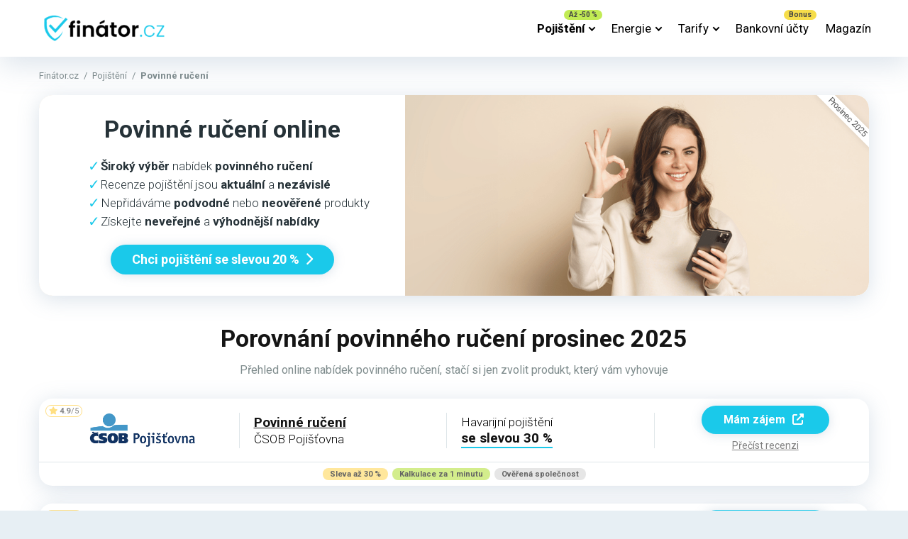

--- FILE ---
content_type: text/html; charset=UTF-8
request_url: https://finator.cz/pojisteni/povinne-ruceni/
body_size: 25529
content:

<!DOCTYPE html>
<html lang="cs" prefix="og: https://ogp.me/ns#">
<head>
    <meta charset="UTF-8" />
    <meta http-equiv="X-UA-Compatible" content="IE=edge" />
    <meta name="viewport" id="viewport" content="width=device-width, initial-scale=1.0, maximum-scale=5.0, minimum-scale=1.0, user-scalable=yes" />
		<style>img:is([sizes="auto" i], [sizes^="auto," i]) { contain-intrinsic-size: 3000px 1500px }</style>
	<link rel="preload" href="https://finator.cz/wp-content/plugins/rate-my-post/public/css/fonts/ratemypost.ttf" type="font/ttf" as="font" crossorigin="anonymous">
<!-- Optimalizace pro vyhledávače podle Rank Math - https://rankmath.com/ -->
<title>Porovnání povinného ručení online | Prosinec 2025</title>
<meta name="description" content="Porovnejte nabídky povinného ručení online na pár kliknutí. Vyberte si produkt dle vašich představ a ušetřete své finance z pohodlí domova."/>
<meta name="robots" content="follow, index, max-snippet:-1, max-video-preview:-1, max-image-preview:large"/>
<link rel="canonical" href="https://finator.cz/pojisteni/povinne-ruceni/" />
<meta property="og:locale" content="cs_CZ" />
<meta property="og:type" content="article" />
<meta property="og:title" content="Porovnání povinného ručení online | Prosinec 2025" />
<meta property="og:description" content="Porovnejte nabídky povinného ručení online na pár kliknutí. Vyberte si produkt dle vašich představ a ušetřete své finance z pohodlí domova." />
<meta property="og:url" content="https://finator.cz/pojisteni/povinne-ruceni/" />
<meta property="og:site_name" content="Finátor.cz" />
<meta property="og:updated_time" content="2023-03-30T05:04:02+00:00" />
<meta property="og:image" content="https://finator.cz/wp-content/uploads/2023/03/a-1-1024x683.png" />
<meta property="og:image:secure_url" content="https://finator.cz/wp-content/uploads/2023/03/a-1-1024x683.png" />
<meta property="og:image:width" content="1024" />
<meta property="og:image:height" content="683" />
<meta property="og:image:alt" content="povinné ručení" />
<meta property="og:image:type" content="image/png" />
<meta property="article:published_time" content="2023-03-08T19:38:04+00:00" />
<meta property="article:modified_time" content="2023-03-30T05:04:02+00:00" />
<meta name="twitter:card" content="summary_large_image" />
<meta name="twitter:title" content="Porovnání povinného ručení online | Prosinec 2025" />
<meta name="twitter:description" content="Porovnejte nabídky povinného ručení online na pár kliknutí. Vyberte si produkt dle vašich představ a ušetřete své finance z pohodlí domova." />
<meta name="twitter:image" content="https://finator.cz/wp-content/uploads/2023/03/a-1-1024x683.png" />
<meta name="twitter:label1" content="Doba čtení" />
<meta name="twitter:data1" content="2 minuty" />
<script type="application/ld+json" class="rank-math-schema">{"@context":"https://schema.org","@graph":[{"@type":"Organization","@id":"https://finator.cz/#organization","name":"Fin\u00e1tor.cz","logo":{"@type":"ImageObject","@id":"https://finator.cz/#logo","url":"https://finator.cz/wp-content/uploads/2023/03/finator_logo_a-removebg-preview.png","contentUrl":"https://finator.cz/wp-content/uploads/2023/03/finator_logo_a-removebg-preview.png","caption":"Fin\u00e1tor.cz","inLanguage":"cs","width":"1064","height":"234"}},{"@type":"WebSite","@id":"https://finator.cz/#website","url":"https://finator.cz","name":"Fin\u00e1tor.cz","alternateName":"Fin\u00e1tor","publisher":{"@id":"https://finator.cz/#organization"},"inLanguage":"cs"},{"@type":"ImageObject","@id":"https://finator.cz/wp-content/uploads/2023/03/a-1.png","url":"https://finator.cz/wp-content/uploads/2023/03/a-1.png","width":"4000","height":"2667","inLanguage":"cs"},{"@type":"BreadcrumbList","@id":"https://finator.cz/pojisteni/povinne-ruceni/#breadcrumb","itemListElement":[{"@type":"ListItem","position":"1","item":{"@id":"https://finator.cz","name":"Fin\u00e1tor.cz"}},{"@type":"ListItem","position":"2","item":{"@id":"https://finator.cz/pojisteni/","name":"Poji\u0161t\u011bn\u00ed"}},{"@type":"ListItem","position":"3","item":{"@id":"https://finator.cz/pojisteni/povinne-ruceni/","name":"Povinn\u00e9 ru\u010den\u00ed"}}]},{"@type":"WebPage","@id":"https://finator.cz/pojisteni/povinne-ruceni/#webpage","url":"https://finator.cz/pojisteni/povinne-ruceni/","name":"Porovn\u00e1n\u00ed povinn\u00e9ho ru\u010den\u00ed online | Prosinec 2025","datePublished":"2023-03-08T19:38:04+00:00","dateModified":"2023-03-30T05:04:02+00:00","isPartOf":{"@id":"https://finator.cz/#website"},"primaryImageOfPage":{"@id":"https://finator.cz/wp-content/uploads/2023/03/a-1.png"},"inLanguage":"cs","breadcrumb":{"@id":"https://finator.cz/pojisteni/povinne-ruceni/#breadcrumb"}},{"@type":"Person","@id":"https://finator.cz/pojisteni/povinne-ruceni/#author","name":"admin","image":{"@type":"ImageObject","@id":"https://secure.gravatar.com/avatar/5c112e6b4908b1fd01ad76455e92d64b?s=96&amp;d=mm&amp;r=g","url":"https://secure.gravatar.com/avatar/5c112e6b4908b1fd01ad76455e92d64b?s=96&amp;d=mm&amp;r=g","caption":"admin","inLanguage":"cs"},"worksFor":{"@id":"https://finator.cz/#organization"}},{"@type":"Article","headline":"Porovn\u00e1n\u00ed povinn\u00e9ho ru\u010den\u00ed online | Prosinec 2025","keywords":"povinn\u00e9 ru\u010den\u00ed","datePublished":"2023-03-08T19:38:04+00:00","dateModified":"2023-03-30T05:04:02+00:00","author":{"@id":"https://finator.cz/pojisteni/povinne-ruceni/#author","name":"admin"},"publisher":{"@id":"https://finator.cz/#organization"},"description":"Porovnejte nab\u00eddky povinn\u00e9ho ru\u010den\u00ed online na p\u00e1r kliknut\u00ed. Vyberte si produkt dle va\u0161ich p\u0159edstav a u\u0161et\u0159ete sv\u00e9 finance z pohodl\u00ed domova.","name":"Porovn\u00e1n\u00ed povinn\u00e9ho ru\u010den\u00ed online | Prosinec 2025","@id":"https://finator.cz/pojisteni/povinne-ruceni/#richSnippet","isPartOf":{"@id":"https://finator.cz/pojisteni/povinne-ruceni/#webpage"},"image":{"@id":"https://finator.cz/wp-content/uploads/2023/03/a-1.png"},"inLanguage":"cs","mainEntityOfPage":{"@id":"https://finator.cz/pojisteni/povinne-ruceni/#webpage"}}]}</script>
<!-- /Rank Math WordPress SEO plugin -->

<link rel='dns-prefetch' href='//kit.fontawesome.com' />
<link rel='dns-prefetch' href='//fonts.googleapis.com' />
<link rel="alternate" type="application/rss+xml" title="Finátor.cz &raquo; RSS zdroj" href="https://finator.cz/feed/" />
<link rel="alternate" type="application/rss+xml" title="Finátor.cz &raquo; RSS komentářů" href="https://finator.cz/comments/feed/" />
<style id='classic-theme-styles-inline-css' type='text/css'>
/*! This file is auto-generated */
.wp-block-button__link{color:#fff;background-color:#32373c;border-radius:9999px;box-shadow:none;text-decoration:none;padding:calc(.667em + 2px) calc(1.333em + 2px);font-size:1.125em}.wp-block-file__button{background:#32373c;color:#fff;text-decoration:none}
</style>
<style id='global-styles-inline-css' type='text/css'>
:root{--wp--preset--aspect-ratio--square: 1;--wp--preset--aspect-ratio--4-3: 4/3;--wp--preset--aspect-ratio--3-4: 3/4;--wp--preset--aspect-ratio--3-2: 3/2;--wp--preset--aspect-ratio--2-3: 2/3;--wp--preset--aspect-ratio--16-9: 16/9;--wp--preset--aspect-ratio--9-16: 9/16;--wp--preset--color--black: #000000;--wp--preset--color--cyan-bluish-gray: #abb8c3;--wp--preset--color--white: #ffffff;--wp--preset--color--pale-pink: #f78da7;--wp--preset--color--vivid-red: #cf2e2e;--wp--preset--color--luminous-vivid-orange: #ff6900;--wp--preset--color--luminous-vivid-amber: #fcb900;--wp--preset--color--light-green-cyan: #7bdcb5;--wp--preset--color--vivid-green-cyan: #00d084;--wp--preset--color--pale-cyan-blue: #8ed1fc;--wp--preset--color--vivid-cyan-blue: #0693e3;--wp--preset--color--vivid-purple: #9b51e0;--wp--preset--color--mercury-main: #1ac9ea;--wp--preset--color--mercury-second: #1ac9ea;--wp--preset--color--mercury-white: #fff;--wp--preset--color--mercury-gray: #263238;--wp--preset--color--mercury-emerald: #2edd6c;--wp--preset--color--mercury-alizarin: #e74c3c;--wp--preset--color--mercury-wisteria: #8e44ad;--wp--preset--color--mercury-peter-river: #3498db;--wp--preset--color--mercury-clouds: #ecf0f1;--wp--preset--gradient--vivid-cyan-blue-to-vivid-purple: linear-gradient(135deg,rgba(6,147,227,1) 0%,rgb(155,81,224) 100%);--wp--preset--gradient--light-green-cyan-to-vivid-green-cyan: linear-gradient(135deg,rgb(122,220,180) 0%,rgb(0,208,130) 100%);--wp--preset--gradient--luminous-vivid-amber-to-luminous-vivid-orange: linear-gradient(135deg,rgba(252,185,0,1) 0%,rgba(255,105,0,1) 100%);--wp--preset--gradient--luminous-vivid-orange-to-vivid-red: linear-gradient(135deg,rgba(255,105,0,1) 0%,rgb(207,46,46) 100%);--wp--preset--gradient--very-light-gray-to-cyan-bluish-gray: linear-gradient(135deg,rgb(238,238,238) 0%,rgb(169,184,195) 100%);--wp--preset--gradient--cool-to-warm-spectrum: linear-gradient(135deg,rgb(74,234,220) 0%,rgb(151,120,209) 20%,rgb(207,42,186) 40%,rgb(238,44,130) 60%,rgb(251,105,98) 80%,rgb(254,248,76) 100%);--wp--preset--gradient--blush-light-purple: linear-gradient(135deg,rgb(255,206,236) 0%,rgb(152,150,240) 100%);--wp--preset--gradient--blush-bordeaux: linear-gradient(135deg,rgb(254,205,165) 0%,rgb(254,45,45) 50%,rgb(107,0,62) 100%);--wp--preset--gradient--luminous-dusk: linear-gradient(135deg,rgb(255,203,112) 0%,rgb(199,81,192) 50%,rgb(65,88,208) 100%);--wp--preset--gradient--pale-ocean: linear-gradient(135deg,rgb(255,245,203) 0%,rgb(182,227,212) 50%,rgb(51,167,181) 100%);--wp--preset--gradient--electric-grass: linear-gradient(135deg,rgb(202,248,128) 0%,rgb(113,206,126) 100%);--wp--preset--gradient--midnight: linear-gradient(135deg,rgb(2,3,129) 0%,rgb(40,116,252) 100%);--wp--preset--font-size--small: 13px;--wp--preset--font-size--medium: 20px;--wp--preset--font-size--large: 36px;--wp--preset--font-size--x-large: 42px;--wp--preset--spacing--20: 0.44rem;--wp--preset--spacing--30: 0.67rem;--wp--preset--spacing--40: 1rem;--wp--preset--spacing--50: 1.5rem;--wp--preset--spacing--60: 2.25rem;--wp--preset--spacing--70: 3.38rem;--wp--preset--spacing--80: 5.06rem;--wp--preset--shadow--natural: 6px 6px 9px rgba(0, 0, 0, 0.2);--wp--preset--shadow--deep: 12px 12px 50px rgba(0, 0, 0, 0.4);--wp--preset--shadow--sharp: 6px 6px 0px rgba(0, 0, 0, 0.2);--wp--preset--shadow--outlined: 6px 6px 0px -3px rgba(255, 255, 255, 1), 6px 6px rgba(0, 0, 0, 1);--wp--preset--shadow--crisp: 6px 6px 0px rgba(0, 0, 0, 1);}:where(.is-layout-flex){gap: 0.5em;}:where(.is-layout-grid){gap: 0.5em;}body .is-layout-flex{display: flex;}.is-layout-flex{flex-wrap: wrap;align-items: center;}.is-layout-flex > :is(*, div){margin: 0;}body .is-layout-grid{display: grid;}.is-layout-grid > :is(*, div){margin: 0;}:where(.wp-block-columns.is-layout-flex){gap: 2em;}:where(.wp-block-columns.is-layout-grid){gap: 2em;}:where(.wp-block-post-template.is-layout-flex){gap: 1.25em;}:where(.wp-block-post-template.is-layout-grid){gap: 1.25em;}.has-black-color{color: var(--wp--preset--color--black) !important;}.has-cyan-bluish-gray-color{color: var(--wp--preset--color--cyan-bluish-gray) !important;}.has-white-color{color: var(--wp--preset--color--white) !important;}.has-pale-pink-color{color: var(--wp--preset--color--pale-pink) !important;}.has-vivid-red-color{color: var(--wp--preset--color--vivid-red) !important;}.has-luminous-vivid-orange-color{color: var(--wp--preset--color--luminous-vivid-orange) !important;}.has-luminous-vivid-amber-color{color: var(--wp--preset--color--luminous-vivid-amber) !important;}.has-light-green-cyan-color{color: var(--wp--preset--color--light-green-cyan) !important;}.has-vivid-green-cyan-color{color: var(--wp--preset--color--vivid-green-cyan) !important;}.has-pale-cyan-blue-color{color: var(--wp--preset--color--pale-cyan-blue) !important;}.has-vivid-cyan-blue-color{color: var(--wp--preset--color--vivid-cyan-blue) !important;}.has-vivid-purple-color{color: var(--wp--preset--color--vivid-purple) !important;}.has-black-background-color{background-color: var(--wp--preset--color--black) !important;}.has-cyan-bluish-gray-background-color{background-color: var(--wp--preset--color--cyan-bluish-gray) !important;}.has-white-background-color{background-color: var(--wp--preset--color--white) !important;}.has-pale-pink-background-color{background-color: var(--wp--preset--color--pale-pink) !important;}.has-vivid-red-background-color{background-color: var(--wp--preset--color--vivid-red) !important;}.has-luminous-vivid-orange-background-color{background-color: var(--wp--preset--color--luminous-vivid-orange) !important;}.has-luminous-vivid-amber-background-color{background-color: var(--wp--preset--color--luminous-vivid-amber) !important;}.has-light-green-cyan-background-color{background-color: var(--wp--preset--color--light-green-cyan) !important;}.has-vivid-green-cyan-background-color{background-color: var(--wp--preset--color--vivid-green-cyan) !important;}.has-pale-cyan-blue-background-color{background-color: var(--wp--preset--color--pale-cyan-blue) !important;}.has-vivid-cyan-blue-background-color{background-color: var(--wp--preset--color--vivid-cyan-blue) !important;}.has-vivid-purple-background-color{background-color: var(--wp--preset--color--vivid-purple) !important;}.has-black-border-color{border-color: var(--wp--preset--color--black) !important;}.has-cyan-bluish-gray-border-color{border-color: var(--wp--preset--color--cyan-bluish-gray) !important;}.has-white-border-color{border-color: var(--wp--preset--color--white) !important;}.has-pale-pink-border-color{border-color: var(--wp--preset--color--pale-pink) !important;}.has-vivid-red-border-color{border-color: var(--wp--preset--color--vivid-red) !important;}.has-luminous-vivid-orange-border-color{border-color: var(--wp--preset--color--luminous-vivid-orange) !important;}.has-luminous-vivid-amber-border-color{border-color: var(--wp--preset--color--luminous-vivid-amber) !important;}.has-light-green-cyan-border-color{border-color: var(--wp--preset--color--light-green-cyan) !important;}.has-vivid-green-cyan-border-color{border-color: var(--wp--preset--color--vivid-green-cyan) !important;}.has-pale-cyan-blue-border-color{border-color: var(--wp--preset--color--pale-cyan-blue) !important;}.has-vivid-cyan-blue-border-color{border-color: var(--wp--preset--color--vivid-cyan-blue) !important;}.has-vivid-purple-border-color{border-color: var(--wp--preset--color--vivid-purple) !important;}.has-vivid-cyan-blue-to-vivid-purple-gradient-background{background: var(--wp--preset--gradient--vivid-cyan-blue-to-vivid-purple) !important;}.has-light-green-cyan-to-vivid-green-cyan-gradient-background{background: var(--wp--preset--gradient--light-green-cyan-to-vivid-green-cyan) !important;}.has-luminous-vivid-amber-to-luminous-vivid-orange-gradient-background{background: var(--wp--preset--gradient--luminous-vivid-amber-to-luminous-vivid-orange) !important;}.has-luminous-vivid-orange-to-vivid-red-gradient-background{background: var(--wp--preset--gradient--luminous-vivid-orange-to-vivid-red) !important;}.has-very-light-gray-to-cyan-bluish-gray-gradient-background{background: var(--wp--preset--gradient--very-light-gray-to-cyan-bluish-gray) !important;}.has-cool-to-warm-spectrum-gradient-background{background: var(--wp--preset--gradient--cool-to-warm-spectrum) !important;}.has-blush-light-purple-gradient-background{background: var(--wp--preset--gradient--blush-light-purple) !important;}.has-blush-bordeaux-gradient-background{background: var(--wp--preset--gradient--blush-bordeaux) !important;}.has-luminous-dusk-gradient-background{background: var(--wp--preset--gradient--luminous-dusk) !important;}.has-pale-ocean-gradient-background{background: var(--wp--preset--gradient--pale-ocean) !important;}.has-electric-grass-gradient-background{background: var(--wp--preset--gradient--electric-grass) !important;}.has-midnight-gradient-background{background: var(--wp--preset--gradient--midnight) !important;}.has-small-font-size{font-size: var(--wp--preset--font-size--small) !important;}.has-medium-font-size{font-size: var(--wp--preset--font-size--medium) !important;}.has-large-font-size{font-size: var(--wp--preset--font-size--large) !important;}.has-x-large-font-size{font-size: var(--wp--preset--font-size--x-large) !important;}
:where(.wp-block-post-template.is-layout-flex){gap: 1.25em;}:where(.wp-block-post-template.is-layout-grid){gap: 1.25em;}
:where(.wp-block-columns.is-layout-flex){gap: 2em;}:where(.wp-block-columns.is-layout-grid){gap: 2em;}
:root :where(.wp-block-pullquote){font-size: 1.5em;line-height: 1.6;}
</style>
<link rel='stylesheet' id='wp-block-library-css' href='https://finator.cz/wp-includes/css/dist/block-library/style.min.css' type='text/css' media='all' />
<link rel='stylesheet' id='rate-my-post-css' href='https://finator.cz/wp-content/plugins/rate-my-post/public/css/rate-my-post.min.css' type='text/css' media='all' />
<style id='rate-my-post-inline-css' type='text/css'>
.rmp-icon--full-highlight {color: #ffdf82;}.rmp-icon--half-highlight {  background: -webkit-gradient(linear, left top, right top, color-stop(50%, #ffdf82), color-stop(50%, #ccc));  background: linear-gradient(to right, #ffdf82 50%, #ccc 50%);-webkit-background-clip: text;-webkit-text-fill-color: transparent;}.rmp-rating-widget .rmp-icon--half-highlight {    background: -webkit-gradient(linear, left top, right top, color-stop(50%, #ffdf82), color-stop(50%, #ccc));    background: linear-gradient(to right, #ffdf82 50%, #ccc 50%);    -webkit-background-clip: text;    -webkit-text-fill-color: transparent;}.rmp-rating-widget .rmp-icon--full-highlight {  color: #ffdf82;}@media (hover: hover) {.rmp-rating-widget .rmp-icon--hovered {color: #ffca2f;    -webkit-background-clip: initial;    -webkit-text-fill-color: initial;    background: transparent;    -webkit-transition: .1s color ease-in;    transition: .1s color ease-in;}}.rmp-rating-widget .rmp-icon--processing-rating {color: #ffca2f;  -webkit-background-clip: initial;  -webkit-text-fill-color: initial;  background: transparent;}.rmp-rating-widget .rmp-icon--ratings {  font-size: 25px;}
.rmp-icon--full-highlight {color: #ffdf82;}.rmp-icon--half-highlight {  background: -webkit-gradient(linear, left top, right top, color-stop(50%, #ffdf82), color-stop(50%, #ccc));  background: linear-gradient(to right, #ffdf82 50%, #ccc 50%);-webkit-background-clip: text;-webkit-text-fill-color: transparent;}.rmp-rating-widget .rmp-icon--half-highlight {    background: -webkit-gradient(linear, left top, right top, color-stop(50%, #ffdf82), color-stop(50%, #ccc));    background: linear-gradient(to right, #ffdf82 50%, #ccc 50%);    -webkit-background-clip: text;    -webkit-text-fill-color: transparent;}.rmp-rating-widget .rmp-icon--full-highlight {  color: #ffdf82;}@media (hover: hover) {.rmp-rating-widget .rmp-icon--hovered {color: #ffca2f;    -webkit-background-clip: initial;    -webkit-text-fill-color: initial;    background: transparent;    -webkit-transition: .1s color ease-in;    transition: .1s color ease-in;}}.rmp-rating-widget .rmp-icon--processing-rating {color: #ffca2f;  -webkit-background-clip: initial;  -webkit-text-fill-color: initial;  background: transparent;}.rmp-rating-widget .rmp-icon--ratings {  font-size: 25px;}
</style>
<link rel='stylesheet' id='wpo_min-header-2-css' href='https://finator.cz/wp-content/cache/wpo-minify/1740482925/assets/wpo-minify-header-aces-style1740479335.min.css' type='text/css' media='all' />
<link rel='stylesheet' id='wpo_min-header-3-css' href='https://finator.cz/wp-content/cache/wpo-minify/1740482925/assets/wpo-minify-header-aces-media1740479335.min.css' type='text/css' media='all' />
<link rel='stylesheet' id='sp-ea-fontello-icons-css' href='https://finator.cz/wp-content/plugins/easy-accordion-free/admin/css/fontello.min.css' type='text/css' media='all' />
<link rel='stylesheet' id='wpo_min-header-5-css' href='https://finator.cz/wp-content/cache/wpo-minify/1740482925/assets/wpo-minify-header-sp-ea-style1740479518.min.css' type='text/css' media='all' />
<style id='wpo_min-header-5-inline-css' type='text/css'>
#sp-ea-4435 .spcollapsing{height:0;overflow:hidden;transition-property:height;transition-duration:300ms}#sp-ea-4435.sp-easy-accordion>.sp-ea-single{margin-bottom:10px;border:0 solid #e2e2e2}#sp-ea-4435.sp-easy-accordion>.sp-ea-single>.ea-header a{color:#444}#sp-ea-4435.sp-easy-accordion>.sp-ea-single>.sp-collapse>.ea-body{background:#f5f5f5;color:#444}#sp-ea-4435.sp-easy-accordion>.sp-ea-single{background:#fff}#sp-ea-4435.sp-easy-accordion>.sp-ea-single>.ea-header a .ea-expand-icon{float:right;color:#444;font-size:16px}#sp-ea-4435.sp-easy-accordion>.sp-ea-single>.ea-header a .ea-expand-icon{margin-right:0}
</style>
<link rel='stylesheet' id='wpo_min-header-6-css' href='https://finator.cz/wp-content/cache/wpo-minify/1740482925/assets/wpo-minify-header-mercury-googlefonts.min.css' type='text/css' media='all' />
<link rel='stylesheet' id='owl-carousel-css' href='https://finator.cz/wp-content/themes/mercury/css/owl.carousel.min.css' type='text/css' media='all' />
<link rel='stylesheet' id='wpo_min-header-8-css' href='https://finator.cz/wp-content/cache/wpo-minify/1740482925/assets/wpo-minify-header-owl-carousel-animate1740473023.min.css' type='text/css' media='all' />
<link rel='stylesheet' id='wpo_min-header-9-css' href='https://finator.cz/wp-content/cache/wpo-minify/1740482925/assets/wpo-minify-header-mercury-style1740471223.min.css' type='text/css' media='all' />
<style id='wpo_min-header-9-inline-css' type='text/css'>
.has-mercury-main-color,.home-page .textwidget a:hover,.space-header-2-top-soc a:hover,.space-header-menu ul.main-menu li a:hover,.space-header-menu ul.main-menu li:hover a,.space-header-2-nav ul.main-menu li a:hover,.space-header-2-nav ul.main-menu li:hover a,.space-page-content a:hover,.space-pros-cons ul li a:hover,.space-pros-cons ol li a:hover,.space-companies-2-archive-item-desc a:hover,.space-organizations-3-archive-item-terms-ins a:hover,.space-organizations-7-archive-item-terms a:hover,.space-organizations-8-archive-item-terms a:hover,.space-comments-form-box p.comment-notes span.required,form.comment-form p.comment-notes span.required{color:#1ac9ea}input[type="submit"],.has-mercury-main-background-color,.space-block-title span:after,.space-widget-title span:after,.space-companies-archive-item-button a,.space-companies-sidebar-item-button a,.space-organizations-3-archive-item-count,.space-organizations-3-archive-item-count-2,.space-units-archive-item-button a,.space-units-sidebar-item-button a,.space-aces-single-offer-info-button-ins a,.space-offers-archive-item-button a,.home-page .widget_mc4wp_form_widget .space-widget-title::after,.space-content-section .widget_mc4wp_form_widget .space-widget-title::after{background-color:#1ac9ea}.space-header-menu ul.main-menu li a:hover,.space-header-menu ul.main-menu li:hover a,.space-header-2-nav ul.main-menu li a:hover,.space-header-2-nav ul.main-menu li:hover a{border-bottom:2px solid #1ac9ea}.space-header-2-top-soc a:hover{border:1px solid #1ac9ea}.space-companies-archive-item-button a:hover,.space-units-archive-item-button a:hover,.space-offers-archive-item-button a:hover,.space-aces-single-offer-info-button-ins a:hover{box-shadow:0 8px 30px 0 rgb(26 201 234 / .6)!important}.has-mercury-second-color,.space-page-content a,.space-pros-cons ul li a,.space-pros-cons ol li a,.space-page-content ul li:before,.home-page .textwidget ul li:before,.space-widget ul li a:hover,.space-page-content ul.space-mark li:before,.home-page .textwidget a,#recentcomments li a:hover,#recentcomments li span.comment-author-link a:hover,h3.comment-reply-title small a,.space-shortcode-wrap .space-companies-sidebar-item-title p a,.space-companies-sidebar-2-item-desc a,.space-companies-sidebar-item-title p a,.space-companies-archive-item-short-desc a,.space-companies-2-archive-item-desc a,.space-organizations-3-archive-item-terms-ins a,.space-organizations-7-archive-item-terms a,.space-organizations-8-archive-item-terms a,.space-organization-content-info a,.space-organization-style-2-calltoaction-text-ins a,.space-organization-details-item-title span,.space-organization-style-2-ratings-all-item-value i,.space-organization-style-2-calltoaction-text-ins a,.space-organization-content-short-desc a,.space-organization-header-short-desc a,.space-organization-content-rating-stars i,.space-organization-content-rating-overall .star-rating .star,.space-companies-archive-item-rating .star-rating .star,.space-organization-content-logo-stars i,.space-organization-content-logo-stars .star-rating .star,.space-companies-2-archive-item-rating .star-rating .star,.space-organizations-3-archive-item-rating-box .star-rating .star,.space-organizations-4-archive-item-title .star-rating .star,.space-companies-sidebar-2-item-rating .star-rating .star,.space-comments-list-item-date a.comment-reply-link,.space-categories-list-box ul li a,.space-news-10-item-category a,.small .space-news-11-item-category a,#scrolltop,.widget_mc4wp_form_widget .mc4wp-response a,.space-header-height.dark .space-header-menu ul.main-menu li a:hover,.space-header-height.dark .space-header-menu ul.main-menu li:hover a,.space-header-2-height.dark .space-header-2-nav ul.main-menu li a:hover,.space-header-2-height.dark .space-header-2-nav ul.main-menu li:hover a,.space-header-2-height.dark .space-header-2-top-soc a:hover,.space-organization-header-logo-rating i,.wp-block-latest-comments__comment-meta a{color:#1ac9ea}.space-title-box-category a,.has-mercury-second-background-color,.space-organization-details-item-links a:hover,.space-news-2-small-item-img-category a,.space-news-2-item-big-box-category span,.space-block-title span:before,.space-widget-title span:before,.space-news-4-item.small-news-block .space-news-4-item-img-category a,.space-news-4-item.big-news-block .space-news-4-item-top-category span,.space-news-6-item-top-category span,.space-news-7-item-category span,.space-news-3-item-img-category a,.space-news-8-item-title-category span,.space-news-9-item-info-category span,.space-archive-loop-item-img-category a,.space-organizations-3-archive-item:first-child .space-organizations-3-archive-item-count,.space-organizations-3-archive-item:first-child .space-organizations-3-archive-item-count-2,.space-single-offer.space-dark-style .space-aces-single-offer-info-button-ins a,.space-offers-archive-item.space-dark-style .space-offers-archive-item-button a,nav.pagination a,nav.comments-pagination a,nav.pagination-post a span.page-number,.widget_tag_cloud a,.space-footer-top-age span.age-limit,.space-footer-top-soc a:hover,.home-page .widget_mc4wp_form_widget .mc4wp-form-fields .space-subscribe-filds button,.space-content-section .widget_mc4wp_form_widget .mc4wp-form-fields .space-subscribe-filds button{background-color:#1ac9ea}.space-footer-top-soc a:hover,.space-header-2-height.dark .space-header-2-top-soc a:hover,.space-categories-list-box ul li a{border:1px solid #1ac9ea}.space-header-height.dark .space-header-menu ul.main-menu li a:hover,.space-header-height.dark .space-header-menu ul.main-menu li:hover a,.space-header-2-height.dark .space-header-2-nav ul.main-menu li a:hover,.space-header-2-height.dark .space-header-2-nav ul.main-menu li:hover a{border-bottom:2px solid #1ac9ea}.space-offers-archive-item.space-dark-style .space-offers-archive-item-button a:hover,.space-single-offer.space-dark-style .space-aces-single-offer-info-button-ins a:hover{box-shadow:0 8px 30px 0 rgb(26 201 234 / .6)!important}.space-text-gradient{background:#1ac9ea;background:-webkit-linear-gradient(to right,#1ac9ea 0%,#1ac9ea 100%);background:-moz-linear-gradient(to right,#1ac9ea 0%,#1ac9ea 100%);background:linear-gradient(to right,#1ac9ea 0%,#1ac9ea 100%)}.star,.fa-star{color:#ffdf82!important}.space-rating-star-background{background-color:#ffdf82}.space-header-height .space-header-wrap{background-color:#fff}.space-header-height .space-header-top,.space-header-height .space-header-logo-ins:after{background-color:#1ac9ea}.space-header-height .space-header-top-soc a,.space-header-height .space-header-top-menu ul li a{color:#fff}.space-header-height .space-header-top-soc a:hover,.space-header-height .space-header-top-menu ul li a:hover{color:#7f8c8d}.space-header-height .space-header-logo a{color:#4b4b4b}.space-header-height .space-header-logo span{color:#7f8c8d}.space-header-height .space-header-menu ul.main-menu li,.space-header-height .space-header-menu ul.main-menu li a,.space-header-height .space-header-search{color:#191919}.space-header-height .space-mobile-menu-icon div{background-color:#191919}.space-header-height .space-header-menu ul.main-menu li a:hover,.space-header-height .space-header-menu ul.main-menu li:hover a{color:#1ac9ea;border-bottom:2px solid #1ac9ea}.space-header-height .space-header-menu ul.main-menu li ul.sub-menu{background-color:#fff}.space-header-height .space-header-menu ul.main-menu li ul.sub-menu li.menu-item-has-children:after,.space-header-height .space-header-menu ul.main-menu li ul.sub-menu li a{color:#4c4c4c;border-bottom:1px solid #fff0}.space-header-height .space-header-menu ul.main-menu li ul.sub-menu li a:hover{border-bottom:1px solid #fff0;color:#4dd0ea;text-decoration:none}.space-header-2-height .space-header-2-wrap,.space-header-2-height .space-header-2-wrap.fixed .space-header-2-nav{background-color:#fff}.space-header-2-height .space-header-2-top-ins{border-bottom:1px solid #1ac9ea}.space-header-2-height .space-header-2-top-soc a,.space-header-2-height .space-header-search{color:#fff}.space-header-2-height .space-header-2-top-soc a{border:1px solid #fff}.space-header-2-height .space-mobile-menu-icon div{background-color:#fff}.space-header-2-height .space-header-2-top-soc a:hover{color:#7f8c8d;border:1px solid #7f8c8d}.space-header-2-height .space-header-2-top-logo a{color:#4b4b4b}.space-header-2-height .space-header-2-top-logo span{color:#7f8c8d}.space-header-2-height .space-header-2-nav ul.main-menu li,.space-header-2-height .space-header-2-nav ul.main-menu li a{color:#191919}.space-header-2-height .space-header-2-nav ul.main-menu li a:hover,.space-header-2-height .space-header-2-nav ul.main-menu li:hover a{color:#1ac9ea;border-bottom:2px solid #1ac9ea}.space-header-2-height .space-header-2-nav ul.main-menu li ul.sub-menu{background-color:#fff}.space-header-2-height .space-header-2-nav ul.main-menu li ul.sub-menu li a,.space-header-2-height .space-header-2-nav ul.main-menu li ul.sub-menu li.menu-item-has-children:after{color:#4c4c4c;border-bottom:1px solid #fff0}.space-header-2-height .space-header-2-nav ul.main-menu li ul.sub-menu li a:hover{border-bottom:1px solid #fff0;color:#4dd0ea;text-decoration:none}.space-mobile-menu .space-mobile-menu-block{background-color:#fff}.space-mobile-menu .space-mobile-menu-copy{border-top:1px solid #1ac9ea}.space-mobile-menu .space-mobile-menu-copy{color:#fff}.space-mobile-menu .space-mobile-menu-copy a{color:#fff}.space-mobile-menu .space-mobile-menu-copy a:hover{color:#7f8c8d}.space-mobile-menu .space-mobile-menu-header a{color:#4b4b4b}.space-mobile-menu .space-mobile-menu-header span{color:#7f8c8d}.space-mobile-menu .space-mobile-menu-list ul li{color:#191919}.space-mobile-menu .space-mobile-menu-list ul li a{color:#191919}.space-mobile-menu .space-close-icon .to-right,.space-mobile-menu .space-close-icon .to-left{background-color:#191919}ul.main-menu>li.new>a:before,.space-mobile-menu-list>ul>li.new:before{content:"Nové";color:#4f8237;background-color:#e3e6f9}ul.main-menu>li.best>a:before,.space-mobile-menu-list>ul>li.best:before{content:"Best";color:#5e7ae7;background-color:#e3e6f9}ul.main-menu>li.hot>a:before,.space-mobile-menu-list>ul>li.hot:before{content:"Bonus";color:#444;background-color:#f6dd4a}ul.main-menu>li.top>a:before,.space-mobile-menu-list>ul>li.top:before{content:"Až -50 %";color:#444;background-color:#c1eb54}ul.main-menu>li.fair>a:before,.space-mobile-menu-list>ul>li.fair:before{content:"Fair";color:#fff;background-color:#8c14fc}.space-organization-content-button a,.space-unit-content-button a,.space-organizations-3-archive-item-button-ins a,.space-organizations-4-archive-item-button-two-ins a,.space-shortcode-wrap .space-organizations-3-archive-item-button-ins a,.space-shortcode-wrap .space-organizations-4-archive-item-button-two-ins a{color:#ffffff!important;background-color:#1ac9ea!important}.space-organization-content-button a:hover,.space-unit-content-button a:hover,.space-organizations-3-archive-item-button-ins a:hover,.space-organizations-4-archive-item-button-two-ins a:hover{box-shadow:0 0 15px 0 rgb(26 201 234 / .55)!important}.space-organization-header-button a.space-style-2-button,.space-organization-style-2-calltoaction-button-ins a.space-calltoaction-button,.space-style-3-organization-header-button a.space-style-3-button,.space-organizations-7-archive-item-button-two a,.space-organizations-8-archive-item-button-two a,.space-organization-float-bar-button-wrap a{color:#ffffff!important;background-color:#1ac9ea!important;box-shadow:0 5px 15px 0 rgb(26 201 234 / .55)!important}.space-organization-header-button a.space-style-2-button:hover,.space-organization-style-2-calltoaction-button-ins a.space-calltoaction-button:hover,.space-style-3-organization-header-button a.space-style-3-button:hover,.space-organizations-7-archive-item-button-two a:hover,.space-organizations-8-archive-item-button-two a:hover,.space-organization-float-bar-button-wrap a:hover{box-shadow:0 5px 15px 0 #fff0!important}.space-organizations-5-archive-item-button1 a,.space-organizations-6-archive-item-button1 a,.space-units-2-archive-item-button1 a,.space-units-3-archive-item-button1 a{color:#ffffff!important;background-color:#1ac9ea!important;box-shadow:0 10px 15px 0 rgb(26 201 234 / .5)!important}.space-organizations-5-archive-item-button1 a:hover,.space-organizations-6-archive-item-button1 a:hover,.space-units-2-archive-item-button1 a:hover,.space-units-3-archive-item-button1 a:hover{box-shadow:0 10px 15px 0 #fff0!important}.space-organizations-3-archive-item-button-ins a:last-child,.space-organizations-4-archive-item-button-one-ins a,.space-shortcode-wrap .space-organizations-4-archive-item-button-one-ins a{color:#777777!important;background-color:#f0f0f0!important}.space-organizations-3-archive-item-button-ins a:last-child:hover,.space-organizations-4-archive-item-button-one-ins a:hover{box-shadow:0 0 15px 0 rgb(240 240 240 / .55)!important}
</style>
<link rel='stylesheet' id='wpo_min-header-10-css' href='https://finator.cz/wp-content/cache/wpo-minify/1740482925/assets/wpo-minify-header-mercury-media1740473023.min.css' type='text/css' media='all' />
<script type="d88a1e5824f1ab70d66d072f-text/javascript" src="https://finator.cz/wp-includes/js/jquery/jquery.min.js" id="jquery-core-js"></script>
<script type="d88a1e5824f1ab70d66d072f-text/javascript" src="https://finator.cz/wp-includes/js/jquery/jquery-migrate.min.js" id="jquery-migrate-js"></script>
<link rel="https://api.w.org/" href="https://finator.cz/wp-json/" /><link rel="alternate" title="JSON" type="application/json" href="https://finator.cz/wp-json/wp/v2/pages/1300" /><link rel="EditURI" type="application/rsd+xml" title="RSD" href="https://finator.cz/xmlrpc.php?rsd" />
<meta name="generator" content="WordPress 6.7.2" />
<link rel='shortlink' href='https://finator.cz/?p=1300' />
<link rel="alternate" title="oEmbed (JSON)" type="application/json+oembed" href="https://finator.cz/wp-json/oembed/1.0/embed?url=https%3A%2F%2Ffinator.cz%2Fpojisteni%2Fpovinne-ruceni%2F" />
<link rel="alternate" title="oEmbed (XML)" type="text/xml+oembed" href="https://finator.cz/wp-json/oembed/1.0/embed?url=https%3A%2F%2Ffinator.cz%2Fpojisteni%2Fpovinne-ruceni%2F&#038;format=xml" />

<meta name="theme-color" content="#1ac9ea" />

<meta name="msapplication-navbutton-color" content="#1ac9ea" /> 

<meta name="apple-mobile-web-app-status-bar-style" content="#1ac9ea" />

<style type="text/css" id="custom-background-css">
body.custom-background { background-color: #e7eff4; }
</style>
	<!-- Google Tag Manager -->
<script type="d88a1e5824f1ab70d66d072f-text/javascript">(function(w,d,s,l,i){w[l]=w[l]||[];w[l].push({'gtm.start':
new Date().getTime(),event:'gtm.js'});var f=d.getElementsByTagName(s)[0],
j=d.createElement(s),dl=l!='dataLayer'?'&l='+l:'';j.async=true;j.src=
'https://www.googletagmanager.com/gtm.js?id='+i+dl;f.parentNode.insertBefore(j,f);
})(window,document,'script','dataLayer','GTM-KRQB6S5');</script>
<!-- End Google Tag Manager -->

<meta name="seznam-wmt" content="dGyUoFK8AwDpjhixDIywOQsSNd9uWyvv" />
<link rel="stylesheet" href="https://cdnjs.cloudflare.com/ajax/libs/font-awesome/6.6.0/css/all.min.css" integrity="sha512-Kc323vGBEqzTmouAECnVceyQqyqdsSiqLQISBL29aUW4U/M7pSPA/gEUZQqv1cwx4OnYxTxve5UMg5GT6L4JJg==" crossorigin="anonymous" referrerpolicy="no-referrer" /><link rel="icon" href="https://finator.cz/wp-content/uploads/2023/03/cropped-ikona_big-1-32x32.png" sizes="32x32" />
<link rel="icon" href="https://finator.cz/wp-content/uploads/2023/03/cropped-ikona_big-1-192x192.png" sizes="192x192" />
<link rel="apple-touch-icon" href="https://finator.cz/wp-content/uploads/2023/03/cropped-ikona_big-1-180x180.png" />
<meta name="msapplication-TileImage" content="https://finator.cz/wp-content/uploads/2023/03/cropped-ikona_big-1-270x270.png" />
		<style type="text/css" id="wp-custom-css">
			
/* FOOTER START */
.footext {
    margin-bottom: 30px !important;
}

.space-footer .space-widget ul li a {
    text-decoration: none !important;
}
/* FOOTER END */
/* COOKIE BAR START */
.modal-cacsp-position .modal-cacsp-box .modal-cacsp-btns .modal-cacsp-btn {

    font-size: 16px;
    line-height: 16px;

}
.modal-cacsp-btn-accept {
    font-weight: 700 !important;
    font-size: 16px !important;
    width: 250px;
    padding: 10px 5px !important;
    -webkit-box-shadow: 0 1px 15px 0 rgb(109 141 173 / 30%);
            box-shadow: 0 1px 15px 0 rgb(109 141 173 / 30%);
}

.modal-cacsp-btn-accept, a.modal-cacsp-btn.modal-cacsp-btn-save {
    border-radius: 26px !important;
}

.modal-cacsp-position .modal-cacsp-box.modal-cacsp-box-show.modal-cacsp-box-bottom .modal-cacsp-btns {
    padding: 10px;
    background: #ccf7ff;
}

.modal-cacsp-box-settings .modal-cacsp-box-content a, .modal-cacsp-btn-settings, .notification-img {
    display: none !important;
}

.modal-cacsp-box {
    border: none !important;
    -webkit-box-shadow: 0 5px 30px 0 rgb(109 141 173 / 25%);
            box-shadow: 0 5px 30px 0 rgb(109 141 173 / 25%);
}

.modal-cacsp-box.modal-cacsp-box-settings.modal-cacsp-box-show, .space-news-7-item .space-overlay {
    border-radius: 19px;
}
@media (max-width: 992px){

.modal-cacsp-position .modal-cacsp-box.modal-cacsp-box-show.modal-cacsp-box-bottom .modal-cacsp-btns .modal-cacsp-btn {
    margin-bottom: 0px;
}
	.modal-cacsp-btn-accept {
    font-weight: 700 !important;
    font-size: 16px !important;
    padding: 10px 5px !important;
}

}


.modal-cacsp-box-content {
    text-align: center;
    line-height: 19px;
    padding: 10px !important;
    font-size: 16px !important;
}

a.modal-cacsp-btn.modal-cacsp-btn-accept-all {
    font-weight: 700;
    border-radius: 26px !important;
}

.modal-cacsp-position .modal-cacsp-box .modal-cacsp-box-header {
    background-color: #19c7e8;
    font-weight: 700;
}

.modal-cacsp-position .modal-cacsp-box.modal-cacsp-box-settings .modal-cacsp-box-settings-list ul li a.modal-cacsp-toggle-switch.modal-cacsp-toggle-switch-active span {
    color: inherit;
}
/* COOKIE BAR END */
/* TLACITKA START */
.mezirka {
    margin-left: 6px;
}

.tlacitko a, a.tlacitko {
    -webkit-box-shadow: 0 1px 15px 0 rgb(109 141 173 / 25%) !important;
            box-shadow: 0 1px 15px 0 rgb(109 141 173 / 25%) !important;
    font-weight: bold !important;
    padding: 10px 30px !important;
    background-color: #1ac9ea !important;
    -webkit-transition: -webkit-transform 0.3s ease-in-out;
    transition: -webkit-transform 0.3s ease-in-out;
    -o-transition: transform 0.3s ease-in-out;
    transition: transform 0.3s ease-in-out;
    transition: transform 0.3s ease-in-out, -webkit-transform 0.3s ease-in-out;
}
a.tlacitko, .tlacitko a
{
	font-weight:600 !important
}

.slider .tlacitko a:hover, .tlacitko a:hover, a.tlacitko:hover {
    background-color: #1ac9ea !important;
    -webkit-transform: translateY(-2px);
        -ms-transform: translateY(-2px);
            transform: translateY(-2px);
    text-decoration: underline !important;
    -webkit-box-shadow: 0 1px 15px 0 rgb(109 141 173 / 25%) !important;
            box-shadow: 0 1px 15px 0 rgb(109 141 173 / 25%) !important;
}

.space-style-3-organization-header-button .tlacitko a.space-style-3-button {
    -webkit-box-shadow: 0 1px 15px 0 rgb(109 141 173 / 25%) !important;
            box-shadow: 0 1px 15px 0 rgb(109 141 173 / 25%) !important;
}
/* TLACITKA END */
/* PRODUCT SINGLE START */
.single-organization .wp-block-image {
    margin: 0 !important
}

.space-organization-content-info {
    padding-top: 5px;
    font-size: 18px;
}

.space-organization-content-info strong {
    font-size: 21px;
}

.space-organization-content-button {
    padding-top: 15px;
}

.space-style-3-organization-header-short-desc {
    color: white !important;
}

.space-style-3-organization .space-page-content-wrap, .space-single-organization .space-page-content-box-wrap, .error404 .space-page-content-box-wrap {
    margin-bottom: 0px !important;
    padding: 0;
    border: none
}
 {
width: 22%;
}

@media screen and (max-width: 991px) {
.box-73 {
    width: 100% !important;
}

.box-22 {
    width: 100% !important;
}
}

.box-73 {
    width: calc(73% - 30px);
}

.box-22 {
    width: calc(27% - 30px);
}

.shadow_box_desc {
    margin-left: 15px;
    margin-right: 15px;
    -webkit-box-shadow: 0 5px 30px 0 rgb(109 141 173 / 25%) !important;
            box-shadow: 0 5px 30px 0 rgb(109 141 173 / 25%) !important;
    padding: 20px 10px 20px 10px;
    border-radius: 19px;
}

.shadow_box_widget {
    margin-left: 15px;
    margin-right: 15px;
}

.space-style-3-organization-header-logo-box img {
    -webkit-box-shadow: 0 5px 30px 0 rgb(0 0 0 / 15%);
            box-shadow: 0 5px 30px 0 rgb(0 0 0 / 15%);
    border-radius: 19px;
}

.shadow_widget_box {
    -webkit-box-shadow: 0 5px 30px 0 rgb(109 141 173 / 25%) !important;
            box-shadow: 0 5px 30px 0 rgb(109 141 173 / 25%) !important;
    padding: 15px 10px !important;
    border-radius: 19px;
}

.neaktivni {
    color: #f77;
    padding-bottom: 0px;
    font-size: 16px;
}

.neaktivni_box {
    border: 2px solid #f77;
    border-radius: 19px;
    margin-top: 10px;
    padding: 0px 10px 10px 10px;
}

.rmp-rating-widget__icons-list__icon {
    background: #ffdf823b;
    border-radius: 32px;
    padding: 4px;
    line-height: 1;
}

.space-organization-content-logo-stars i {
    color: lightgray;
}

.rmp-rating-widget__results span {
    font-weight: bold;
}

.space-organization-content-logo img {
    max-height: 100px;
    max-width: 200px
}

.space-organization-content-logo-stars {
    margin-top: 15px;
    border-top: 1px solid #f1f3f4;
    padding-top: 5px;
    border-bottom: 1px solid #f1f3f4;
    padding-bottom: 0px;
    line-height: 2;
}

.nadpis_widget {
    font-weight: bold;
    font-size: 21px;
    line-height: 1;
    padding-top: 15px;
}

.rmp-widgets-container.rmp-wp-plugin.rmp-main-container {
    margin-bottom: 15px
}

.space-organization-content-logo-stars::after {
    display: none;
}

.space-organization-content-button-block {
    background: white;
    padding: 0px 0px 20px 0px;
    margin-top: 0px;
    margin-bottom: 10px;
    border-bottom: 1px solid #f1f3f4;
    border-radius: 0;
}

.space-single-organization .space-page-section-ins {
    padding-top: 15px;
    padding-bottom: 55px;
}

.space-single-aces-breadcrumbs {
    padding: 15px 15px 0px !important;
}
/* PRODUCT SINGLE END */
/* BLOG START */
.space-widget {
    margin-bottom: 25px;
}
.space-archive-title-box-ins {
    padding: 50px 0px 55px 0px;
}
.space-title-box.featured-image .space-overlay {
    background: rgb(44 44 44 / 70%);
}
@media screen and (max-width: 479px){
	.space-archive-loop-item-excerpt {
    margin-bottom: 20px;
    font-size: 14px;
    line-height: 1.4;
}
	
.space-taxonomy-description {
    margin: 0;
}
	
    .space-archive-loop-item-title-box-ins {
        margin: 0 !important;
    }

    .space-archive-loop-item-title {
       margin-bottom: 5px;
    }
}

.current-cat a {
    font-weight: bold !important;
}

.space-archive-loop-item-meta span.read-more a {
    border: 2px solid black;
    padding: 6px 12px;
    border-radius: 19px;
}

.space-archive-loop-item-meta .read-more {
    -webkit-transition: -webkit-transform 0.3s ease-in-out;
    transition: -webkit-transform 0.3s ease-in-out;
    -o-transition: transform 0.3s ease-in-out;
    transition: transform 0.3s ease-in-out;
    transition: transform 0.3s ease-in-out, -webkit-transform 0.3s ease-in-out
}

.space-archive-loop-item-meta .read-more:hover {
    -webkit-transform: translateY(-2px);
        -ms-transform: translateY(-2px);
            transform: translateY(-2px);
}

.space-taxonomy-description p {
    color: white;
    line-height: 24px;
}

.space-title-box-category {
    top: -10px;
    margin: 0;
}

.blog .space-title-box.featured-image, .archive .space-title-box.featured-image {
    min-height: inherit !important;
}

.space-organization-content-short-desc {
    font-size: 18px
}

.space-archive-title-box-h1 h1 {
    color: white;
}

.space-taxonomy-description .space-page-content {
    margin: 0;
}

.shadow_widget_box hr.wp-block-separator {
    margin: 20px auto 25px;
}

.space-widget p:last-child {
    margin-bottom: 0;
}

.space-archive-loop-item {
    margin-bottom: 25px;
    border-bottom: 1px solid #f1f3f4;
    padding-bottom: 25px;
}

.space-archive-loop .space-page-content-wrap {
    margin: 0;
}

.space-archive-section .space-archive-loop-item-img-ins {
    border-radius: 19px;
    overflow: hidden;
    margin: 0;
}

.space-archive-section .shadow_box_desc {
    padding-top: 25px;
    padding-left: 25px;
    padding-right: 25px
}

.widget_tag_cloud a:before {
    margin-right: 2px;
    content: "#";
}

.space-archive-loop {
    overflow: visible;
}

.wp-block-tag-cloud a:hover {
    color: #000 !important;
    text-decoration: underline;
}

.wp-block-tag-cloud a {
    color: #000 !important;
    background: #fff !important;
    border: 1px solid lightgray;
}

.read-more a:hover, .space-archive-loop-item-title a:hover {
    color: black !important;
    text-decoration: underline !important;
}
.space-archive-loop-item-title a
{
    font-size:24px;
		line-height:1;
		font-weight:600
}
.space-archive-loop-item-img-category {
    text-align: left;
    top: 0;
    right: 0;
    left: 0;
    padding: 7px 10px;
    line-height: 1.2
}

.space-news-3-item-img-category {
    text-align: left;
    top: 0;
    right: 0;
    left: 0;
    padding: 7px 10px;
    line-height: 1 !important
}

.space-widget ul li {
    border: none;
    padding: 5px 10px 0;
    margin-left: 8px;
}

.space-widget ul li::before {
    content: "✓";
    color: #1ac9ea;
    position: absolute;
    left: -8px;
}

.space-widget ul li a {
    text-decoration: none;
    font-weight: 500;
}

.space-widget ul li a:hover {
    color: inherit;
    text-decoration: underline;
}

.space-archive-loop-item-img-category a, .space-news-3-item-img-category a, .space-title-box-category a {
    -webkit-box-shadow: 0 5px 30px 0 rgb(109 141 173 / 25%) !important;
            box-shadow: 0 5px 30px 0 rgb(109 141 173 / 25%) !important;
    padding: 2px 8px 2px 8px;
    color: #000 !important;
    font-size: 10px;
    border-radius: 19px;
    background: white;
}

.archive .space-archive-section-ins, .blog .space-archive-section-ins, .single-post .space-page-section-ins {
    padding-top: 15px;
    padding-bottom: 55px
}

.space-archive-loop-item-img-category a:hover, .space-news-3-item-img-category a:hover, .space-title-box-category a:hover {
    background: white !important;
    text-decoration: underline !important;
}

.space-archive-loop-item-title-box-ins {
    margin: 0px 25px 0;
}

.page-numbers {
    border-radius: 26px !important;
    background: white !important;
    color: lightgray !important;
    border: 1px solid lightgray;
    font-weight: 300 !important;
}

nav.pagination {
    padding: 5px 0 0;
}

.page-numbers:hover {
    color: gray !important;
    border: 1px solid gray;
}

.navigation .page-numbers.current {
    color: gray !important;
    border: 1px solid gray;
}

.space-title-box.featured-image {
    min-height: 340px;
}
/* BLOG END */
/* QUESTIONS START */
.sp-easy-accordion .sp-ea-single .ea-header a {
    color: #000 !important;
    font-size: 18px !important;
    padding: 10px 10px 10px 15px !important;
    background: white;
    border-radius: 19px;
	font-weight:400 !important
}

.sp-ea-single:last-child {
    margin-bottom: 0px !important;
}


.sp-easy-accordion .sp-ea-single {
    -webkit-box-shadow: 0 5px 30px 0 rgb(109 141 173 / 25%);
            box-shadow: 0 5px 30px 0 rgb(109 141 173 / 25%);
    margin-bottom: 10px;
    border-radius: 19px !important;
}

.ea-body {
	border-top: 1px solid #dfe6e9 !important;
    padding: 10px 15px 10px 15px !important;
    border-radius: 0px 0px 19px 19px;
			background:transparent !important
}
/* QUESTIONS END */
/* MAIN START */
.wp-block-cover,

.wp-block-cover-image {

    padding: 0;

}


.page .space-page-wrapper {
    padding: 0 0 55px;
}

.wpforms-container {
    margin-top: 20px !important;
}

.space-content-section {
    margin-bottom: 0px !important;
}

@media screen and (max-width: 991px) {
    .space-sidebar-section {
        margin-top: 30px;
    }
}


@media screen and (max-width: 991px) and (min-width: 480px) {
    .space-content-section {
        margin-bottom: 0px !important;
    }
}

@media screen and (max-width: 480px) {
    .page .space-page-wrapper {
        padding: 0 0 0px;
    }


  .wpfor
	 .space-archive-loop-item-title-box-ins {
        margin: 0;
    }

    .space-archive-loop-item-title {
        margin-bottom: 5px;
    }

  
	
	.page .space-page-section {
        margin-bottom: 55px !important;
    }

    .error404 .space-content-section {
        margin-bottom: 0px !important;
    }
}

.error404 .space-page-wrapper {
    padding-bottom: 30px !important
}

.error404 .space-page-section-ins {
    padding-top: 0
}

.space-page-content a:hover {
    text-decoration: none
}

@media screen and (max-width: 1260px) {
    .space-box.enabled {
        margin-bottom: 0;
        margin-top: 0;
        border-radius: 0
    }

    .alignfull {
        padding-right: 15px;
        padding-left: 15px;
    }
}

@media screen and (min-width: 1260px) {
    .space-box.enabled {
        margin-bottom: 45px;
        -webkit-box-shadow: 0 5px 30px 0 rgb(109 141 173 / 25%)!important;
                box-shadow: 0 5px 30px 0 rgb(109 141 173 / 25%)!important;
        margin-top: 45px;
        border-radius: 19px
    }
}
strong
{
	font-weight:600
}
hr.wp-block-separator {
    margin: 23px auto 23px;
    width: 100%;
}

.zadost400 a {
    color: black !important;
}

.zadost400 a:hover {
    text-decoration: none;
}

.page-template .space-single-aces-breadcrumbs, .error404 .space-single-aces-breadcrumbs {
    padding: 15px 0 15px !important;
}

div.wpforms-container-full {
    margin: 5px auto;
}

.space-page-content.page-template {
    margin-bottom: 0px;
}



.rank-math-breadcrumb a:hover {
    text-decoration:underline
}
.rank-math-breadcrumb>p>a:first-child{
	padding-left: 0px !important;
}
.rank-math-breadcrumb a, .last {
padding:0px 4px}


.rank-math-breadcrumb, .rank-math-breadcrumb a, .last {
    color: #7f8c8d !important;
    font-size: 13px !important;
}

.last {
    font-weight: bold;
}

.space-page-content p {
    padding-bottom: 16px;
}
html {
    scroll-behavior: smooth;
  -webkit-text-size-adjust: 100%;
  -moz-text-size-adjust: 100%;
  -ms-text-size-adjust: 100%;
}

body,.space-header-menu ul.main-menu li a, .space-news-3-item-title a, .space-archive-loop-item-title a {
        font-family: 'Roboto', sans-serif;

}

h1, h2, h3, h4, h5, h6, h1 a, h2 a, h3 a, h4 a, h5 a, h6 a {
    font-family: 'Roboto', sans-serif;
font-weight:600
}

.ribbon span {
    font-size: 12px;
    font-weight: 500;
    color: #555;
    text-align: center;
    line-height: 18px;
    -webkit-transform: rotate(45deg);
        -ms-transform: rotate(45deg);
            transform: rotate(45deg);
    width: 110px;
    position: absolute;
    top: 22px;
    right: -25px;
    letter-spacing: -0.6px;
    text-transform: capitalize;
    background: #fff !important;
    -webkit-box-shadow: 0 0 10px 0 rgb(0 0 0 / 10%);
            box-shadow: 0 0 10px 0 rgb(0 0 0 / 10%);
}

.ribbon {
    position: absolute;
    right: 0;
    top: 0;
    overflow: hidden;
    width: 100px;
    height: 100px;
    text-align: right;
    z-index: 1
}


/* MAIN END */
/* SLIDER START */
.home .slider {
    margin-top: 54px;
}

.slider ul li {
    list-style-type: none;
    position: relative;
}

.nomargin li {
    padding: 0 0 0 7px !important;
}

.space-page-content ol, .space-page-content ul, p.sidebar-p-nula {
    margin-bottom: 0;
}

@media screen and (max-width: 563px) {
    .slider .slider_box {
        padding: 10px 15px !important;
    }
}

.slider {
    -webkit-box-shadow: 0 5px 30px 0 rgba(109, 141, 173, 0.25);
            box-shadow: 0 5px 30px 0 rgba(109, 141, 173, 0.25);
    border-radius: 19px;
    margin-bottom: 20px !important;
    overflow: hidden;
}

.slider img {
    border-radius: 19px !important;
}

.slider li strong {
    font-weight: 600;
}

.slider li {
    font-weight: 300;
}

.slider .slider_box {
    padding: 20px 50px;
    margin: 0px !important;
}

.slider .wp-block-columns {
    margin: auto 0;
}

.slider .tlacitko a:after {
    font-family: "Font Awesome 5 Free";
    font-size: 18px;
    content: "\f054";
    display: inline-block;
    margin-left: 8px;
}

.slider .aligncenter {
    padding-bottom: 0px;
}

.slider ul li::before {
    font-size: 20px;
    display: inline-block;
    content: "✓";
    color: #1ac9ea;
    position: absolute;
    left: -11px;
}
/* SLIDER END */
/* CATEGORY START */
.category {
    margin-bottom: 17px;
}

.category:first-child {
    margin-bottom: 25px;
}

.box {
    padding: 10px;
    border-radius: 19px;
    background-color: #ffffff;
    -webkit-box-shadow: 0 5px 30px 0 rgba(109, 141, 173, 0.25);
            box-shadow: 0 5px 30px 0 rgba(109, 141, 173, 0.25);
    -webkit-transition: 0.3s ease;
    -o-transition: 0.3s ease;
    transition: 0.3s ease;
    border: 2px solid white;
    display: -webkit-box;
    display: -ms-flexbox;
    display: flex;
    -webkit-box-pack: center;
        -ms-flex-pack: center;
            justify-content: center;
    height: 110px;
}

.cat_active {
    border-color: #1ac9ea;
}

.box:hover {
    border-color: #1ac9ea;
    cursor: pointer;
}

.icon-box {
    display: -webkit-box;
    display: -ms-flexbox;
    display: flex;
    -webkit-box-orient: vertical;
    -webkit-box-direction: normal;
        -ms-flex-direction: column;
            flex-direction: column;
    -webkit-box-pack: center;
        -ms-flex-pack: center;
            justify-content: center;
    text-align: center;
}

svg {
    width: auto;
    height: 35px;
    fill: #1ac9ea;
    margin-bottom: 15px;
}

.icon-text {
    font-size: 18px;
    font-weight: 600;
    margin: 0 !important
}

.category_link {
    color: black !important;
    text-decoration: none !important;
}
/* CATEGORY END */
/* FOOTER START */
.space-footer-top {
    padding-top: 45px;
    padding-bottom: 0px;
    background-color: #2e3435;
}

.space-footer-copy {
    padding: 20px 0;
    background-color: #252a2b;
}

.space-footer-top .space-widget ul li, .space-footer-top .space-widget ul li a {
    color: #b4c1c4 !important;
    padding: 1px 0px;
    position: relative;
}

.space-footer-top .space-widget ul li {
    border-bottom: none;
}

.space-footer-top .space-widget ul li:hover {
    text-decoration: underline;
}

.footer_text {
    margin-bottom: 0px !important;
}

.footer_text a {
    color: white !important;
}

.footer_text a:hover {
    text-decoration: none;
}

.space-footer-top .space-widget ul li:before {
    display: inline-block;
    content: "✓";
    color: #b4c1c4;
    position: absolute;
    left: -16px;
}
/* FOOTER END */
/* SINGLE POST START */
.single-organization .space-page-section .space-organizations-3-archive-item-rating,.single-post .space-page-section .space-organizations-3-archive-item-rating {
    width: 36%
}

.single-organization .space-page-section .space-organizations-3-archive-item-button, .single-post .space-page-section .space-organizations-3-archive-item-button,.single-post .space-page-section .space-organizations-3-archive-item-logo, .single-organization .space-page-section .space-organizations-3-archive-item-logo {
    width: 32%
}

.single-post .space-page-section .space-organizations-3-archive-item-terms, .single-organization .space-page-section .space-organizations-3-archive-item-terms {
    display: none
}

.single-post .space-page-section .space-organizations-3-logo-box img {
    max-width: 150px;
}

.single-post .space-page-content-box-wrap {
    padding-bottom: 15px;
    margin: 0 0 15px;
}

.single-post .space-page-content-tags {
    margin-bottom: 0px !important;
}

.single-post .space-page-section-ins {
    padding-top: 15px;
}

.space-news-3-item .space-overlay {
    border-radius: 19px 19px 0px 0px;
}

.space-news-3-item-meta {
    display: none
}
/* SINGLE POST END */
/* DISPLAY NONE START */
.home .space-single-aces-breadcrumbs, .space-header-logo-ins:after, .space-header-search, .space-to-top {
    display: none;
}
/* DISPLAY NONE END */
/* PRODUCT WIDGET START */

p .colorbox {
    color: #646464 !important;
}

.colorbox {
    display: inline-block;
    margin: 3px;
    padding: 1px 10px;
    border-radius: 19px;
}

.colorbox.yellow {
    background: #ffe79c;
}

.colorbox.green {
    background: #d3ed8c;
}

.colorbox.gray {
    background: #e6e6e6;
}

.space-organizations-3-archive-item-button-ins {
    line-height: 0
}

.space-organizations-3-archive-item-logo, .space-organizations-3-archive-item-rating, .space-organizations-3-archive-item-terms {
    padding: 15px 10px;
}

.space-organizations-3-archive-item-ins {
    margin: 0 15px 25px;
    padding: 5px 0px 5px 0px;
    border-radius: 19px;
    -webkit-box-shadow: 0 5px 30px 0 rgba(109, 141, 173, 0.25) !important;
            box-shadow: 0 5px 30px 0 rgba(109, 141, 173, 0.25) !important;
}

.space-organizations-3-logo-title-box {
    padding: 0;
}

.space-organizations-3-logo-box img {
    -webkit-box-shadow: none;
            box-shadow: none;
    display: block;
    max-height: 49px;
    max-width: 200px;
    border-radius: 5px !important;
}

.space-organizations-3-logo-box {
    margin: 0 auto;
}

.space-organizations-archive-item-button-notice {
    font-weight: 300 !important;
    line-height: 22px !important;
    font-size: 17px;
}

.space-organizations-3-archive-item-terms {
    -webkit-box-ordinal-group: 4;
        -ms-flex-order: 3;
            order: 3;
}

.space-organizations-3-archive-item-rating {
    -webkit-box-ordinal-group: 3;
        -ms-flex-order: 2;
            order: 2;
}

.space-organizations-3-archive-item-button-ins .infotext a{
    background: 0 0 !important;
    padding: 0;
    color: gray !important;
    text-decoration: underline !important;
    font-size: 14px;
    font-weight: 400;
}

.space-organizations-3-archive-item-button-ins .infotext a:hover {
    text-decoration: none !important;
    -webkit-box-shadow: none !important;
            box-shadow: none !important
}

.space-organizations-3-archive-item-logo-ins {
    padding: 0;
    line-height: 0;
}

.space-organizations-3-archive-item .space-organizations-archive-item-detailed-tc-ins {
    color: #646464;
    font-size: 11px;
    padding: 5px 0px 0px 0px !important;
    text-align: center;
    border-top: 1px solid #dfe6e9;
    margin-top: 5px
}

.space-organizations-archive-item-detailed-tc-ins {
    font-weight: 700;
}

.space-organizations-3-title-box a {
    font-weight: 700;
    font-size: 19px;
    color: #151515 !important;
    text-decoration: underline !important;
}

.space-organizations-3-title-box a:hover {
    color: #151515 !important;
}
.space-organizations-3-title-box a, .space-organizations-3-archive-item-terms-ins strong {
font-weight:600}


@media screen and (max-width: 990px) {
    .space-organizations-3-archive-item .space-organizations-archive-item-detailed-tc-ins {
        margin-top: 0px
    }

    .space-organizations-3-archive-item-button-ins {
        border-top: 1px solid #dfe6e9;
        padding-top: 10px !important;
        padding-bottom: 10px;
        margin: 0 5px;
    }

    .space-organizations-3-archive-item-rating-ins, .space-organizations-3-archive-item-terms-ins {
        text-align: center !important;
    }
}

.space-organizations-archive-item-button-notice {
    margin: 0;
    color: #000;
}

.space-organizations-3-archive-item-rating-ins {
    font-weight: 400;
    line-height: 22px;
    color: #7f8c8d;
}

.space-organizations-3-archive-item-rating-ins, .space-organizations-3-archive-item-terms-ins {
    text-align: left;
}

.space-organizations-3-archive-item-terms-ins {
    padding: 0;
    font-weight: 300;
    font-size: 17px;
    color: #000;
}

.space-organizations-3-archive-item-terms-ins p {
    font-size: 17px !important;
    line-height: 22px !important;
}

.space-organizations-3-archive-item-terms-ins strong {
    font-size: 19px;
    border-bottom: 2px solid #1ac9ea;
    padding-bottom: 1px;
}

.space-organizations-3-archive-items {
    margin-top: 10px;
}
.star-icon {
    position: absolute;
    top: 9px;
    left: 9px;
    color: #838383;
    font-size: 11px;
    z-index: 99;
	line-height:1;
	    padding: 2px 4px;
    border: 1px solid #ffdf84;
    border-radius: 19px;
	letter-spacing:0.2px
}
.star-icon i {
   letter-spacing:3px
}

.space-organizations-3-archive-item-logo-ins:after, .space-organizations-3-archive-item-terms-ins:after, .space-organizations-3-archive-item-rating-ins:after, .space-organizations-3-archive-item-provider-ins:after {

    background-color: #dfe6e9;
}
/* PRODUCT WIDGET END */
/* BLOG WIDGET START */
.space-sidebar-section .space-widget:last-child {
    margin-bottom: 0
}

.space-news-3-item-title-box {
    padding: 13px 11px;
    margin: 0;
}

.space-news-3-item-title {
    margin-bottom: 8px;
    padding-bottom: 8px;
    font-size: 15px;
    border-bottom: 1px solid #dfe6e9;
}

.space-news-3-item-title a:hover {
    text-decoration: underline !important;
    color: #000 !important;
}
.space-news-3-item-title a {
font-weight:500}

.space-news-3-item-excerpt {
    margin: 0;
    font-weight: 400;
    font-size: 15px;
}

.space-news-3-item-excerpt {
    margin: 0;
    font-weight: 300;
    font-size: 15px;
}

.space-news-3-item-ins {
    margin-bottom: 30px;
    background: #fff;
    border-radius: 19px;
    min-height: 382px;
    -webkit-box-shadow: 0 5px 30px 0 rgba(109, 141, 173, 0.25) !important;
            box-shadow: 0 5px 30px 0 rgba(109, 141, 173, 0.25) !important
}

.space-page-content .space-news-3-item-img-ins img {
    border-radius: 19px 19px 0 0 !important;
    height: auto;
    width: 100%;
}
/* BLOG WIDGET END */
/* MENU START */
.sub-menu li a {
    font-size: 18px !important;
    font-weight: normal !important;
}
.space-header-menu li.current-menu-item>a {
    font-weight: bold !important;
}

.space-close-icon .to-left, .space-close-icon .to-right {
    height: 2px !important;
}
.space-mobile-menu-block
{
    max-width:100%
}
.space-mobile-menu-block-ins
{
    padding: 50px 30px 10px;
}
.space-mobile-menu-header {
    margin-bottom: 15px;
}
.space-mobile-menu .space-mobile-menu-copy
 {
    display:none
}
.space-mobile-menu-list>ul>li>a
{
  font-size: 22px !important;
			font-weight:bold !important
}

.sub-menu li a:hover,.space-mobile-menu-list>ul>li>a:hover
{
  text-decoration:underline
}

.space-mobile-menu-list>ul>li {
    margin: 5px 0px 5px 0px;
}


.space-mobile-menu-list .menu-item:after, .space-mobile-menu-list ul li::before
{
  display:none !important
}
.space-mobile-menu-list ul li ul.sub-menu
{
  display:block!important;
	padding:0
}


.space-header-menu ul.main-menu li.menu-item-has-children a:after {
    position: unset;
    content: "";
    display: inline-block;
    top: 50%;
    margin-left: 7px;
    width: 7px;
    height: 7px;
    border: 2px solid #000;
    border-bottom: 0;
    border-left: 0;
    -webkit-transform: translateY(-50%) rotate(135deg);
        -ms-transform: translateY(-50%) rotate(135deg);
            transform: translateY(-50%) rotate(135deg)
}

.space-header-menu ul.main-menu {
    float: right;
    padding-right: 0
}

.space-header-menu ul.main-menu li a {
    padding: 32px 12px;
    font-weight: 400;
    color: #000!important;
	font-size: 1.05em;
    border: none!important
}

.space-header-menu ul.main-menu li ul.sub-menu li a:hover {
    text-decoration: underline!important;
    color: inherit!important
}

.space-header-menu ul.main-menu li a:hover {
    text-decoration: underline;
    color: #000!important
}

.archive .magazin a,.current_page_ancestor > a,.current_page_item > a,.single-post .magazin a {
    font-weight: 700!important
}

.space-header-menu ul.main-menu li ul.sub-menu li {
    padding: 6px 20px 6px 20px;
    line-height: 20px;
}
/* MENU END */		</style>
		
</head>
<body ontouchstart="if (!window.__cfRLUnblockHandlers) return false; " class="page-template page-template-page-without-title page-template-page-without-title-php page page-id-1300 page-child parent-pageid-1086 custom-background wp-custom-logo sp-easy-accordion-enabled" data-cf-modified-d88a1e5824f1ab70d66d072f-="">
<!-- Google Tag Manager (noscript) -->
<noscript><iframe src="https://www.googletagmanager.com/ns.html?id=GTM-KRQB6S5"
height="0" width="0" style="display:none;visibility:hidden"></iframe></noscript>
<!-- End Google Tag Manager (noscript) -->
<div class="space-box relative">

<!-- Header Start -->

<div class="space-header-height relative ">
	<div class="space-header-wrap space-header-float relative">
		
		<div class="space-header relative">
			<div class="space-header-ins space-wrapper relative">
				<div class="space-header-logo box-25 left relative">
					<div class="space-header-logo-ins relative">
						<a href="https://finator.cz/" title="Finátor.cz"><img width="182" height="40" src="https://finator.cz/wp-content/uploads/2023/03/finator_logo_a-removebg-preview-182x40.png" class="attachment-mercury-custom-logo size-mercury-custom-logo" alt="Finátor.cz" decoding="async" srcset="https://finator.cz/wp-content/uploads/2023/03/finator_logo_a-removebg-preview-182x40.png 182w, https://finator.cz/wp-content/uploads/2023/03/finator_logo_a-removebg-preview-300x66.png 300w, https://finator.cz/wp-content/uploads/2023/03/finator_logo_a-removebg-preview-1024x225.png 1024w, https://finator.cz/wp-content/uploads/2023/03/finator_logo_a-removebg-preview-768x169.png 768w, https://finator.cz/wp-content/uploads/2023/03/finator_logo_a-removebg-preview-146x32.png 146w, https://finator.cz/wp-content/uploads/2023/03/finator_logo_a-removebg-preview-364x80.png 364w, https://finator.cz/wp-content/uploads/2023/03/finator_logo_a-removebg-preview-614x135.png 614w, https://finator.cz/wp-content/uploads/2023/03/finator_logo_a-removebg-preview.png 1064w" sizes="(max-width: 182px) 100vw, 182px" /></a>
					</div>
				</div>
				<div class="space-header-menu box-75 left relative">
					<ul id="menu-hlavni-menu" class="main-menu"><li id="menu-item-2191" class="top menu-item menu-item-type-post_type menu-item-object-page current-page-ancestor current-menu-ancestor current-menu-parent current-page-parent current_page_parent current_page_ancestor menu-item-has-children menu-item-2191"><a href="https://finator.cz/pojisteni/">Pojištění</a>
<ul class="sub-menu">
	<li id="menu-item-2198" class="menu-item menu-item-type-post_type menu-item-object-page current-menu-item page_item page-item-1300 current_page_item menu-item-2198"><a href="https://finator.cz/pojisteni/povinne-ruceni/" aria-current="page">Povinné ručení</a></li>
	<li id="menu-item-2200" class="menu-item menu-item-type-post_type menu-item-object-page menu-item-2200"><a href="https://finator.cz/pojisteni/havarijni-pojisteni/">Havarijní pojištění</a></li>
	<li id="menu-item-2202" class="menu-item menu-item-type-post_type menu-item-object-page menu-item-2202"><a href="https://finator.cz/pojisteni/cestovni-pojisteni/">Cestovní pojištění</a></li>
	<li id="menu-item-2201" class="menu-item menu-item-type-post_type menu-item-object-page menu-item-2201"><a href="https://finator.cz/pojisteni/zivotni-pojisteni/">Životní pojištění</a></li>
	<li id="menu-item-2199" class="menu-item menu-item-type-post_type menu-item-object-page menu-item-2199"><a href="https://finator.cz/pojisteni/pojisteni-majetku/">Pojištění majetku</a></li>
	<li id="menu-item-8655" class="menu-item menu-item-type-post_type menu-item-object-page menu-item-8655"><a href="https://finator.cz/pojisteni/pojisteni-odpovednosti/">Pojištění odpovědnosti</a></li>
	<li id="menu-item-8656" class="menu-item menu-item-type-post_type menu-item-object-page menu-item-8656"><a href="https://finator.cz/pojisteni/pojisteni-mazlicku/">Pojištění mazlíčků</a></li>
	<li id="menu-item-8657" class="menu-item menu-item-type-post_type menu-item-object-page menu-item-8657"><a href="https://finator.cz/pojisteni/urazove-pojisteni/">Úrazové pojištění</a></li>
</ul>
</li>
<li id="menu-item-2193" class="menu-item menu-item-type-post_type menu-item-object-page menu-item-has-children menu-item-2193"><a href="https://finator.cz/energie/">Energie</a>
<ul class="sub-menu">
	<li id="menu-item-3127" class="menu-item menu-item-type-post_type menu-item-object-page menu-item-3127"><a href="https://finator.cz/energie/elektrina/">Elektřina</a></li>
	<li id="menu-item-3126" class="menu-item menu-item-type-post_type menu-item-object-page menu-item-3126"><a href="https://finator.cz/energie/plyn/">Plyn</a></li>
</ul>
</li>
<li id="menu-item-2194" class="menu-item menu-item-type-post_type menu-item-object-page menu-item-has-children menu-item-2194"><a href="https://finator.cz/tarify/">Tarify</a>
<ul class="sub-menu">
	<li id="menu-item-3119" class="menu-item menu-item-type-post_type menu-item-object-page menu-item-3119"><a href="https://finator.cz/tarify/mobilni-tarify/">Mobilní tarify</a></li>
	<li id="menu-item-3118" class="menu-item menu-item-type-post_type menu-item-object-page menu-item-3118"><a href="https://finator.cz/tarify/internet/">Internet</a></li>
	<li id="menu-item-3120" class="menu-item menu-item-type-post_type menu-item-object-page menu-item-3120"><a href="https://finator.cz/tarify/televize/">Televize</a></li>
</ul>
</li>
<li id="menu-item-4105" class="hot menu-item menu-item-type-post_type menu-item-object-page menu-item-4105"><a href="https://finator.cz/bankovni-ucty/">Bankovní účty</a></li>
<li id="menu-item-2196" class="magazin menu-item menu-item-type-post_type menu-item-object-page menu-item-2196"><a href="https://finator.cz/magazin/">Magazín</a></li>
</ul>
					<div class="space-header-search absolute">
						<i class="fas fa-search desktop-search-button"></i>
					</div>
					<div class="space-mobile-menu-icon absolute">
						<div></div>
						<div></div>
						<div></div>
					</div>
				</div>
			</div>
		</div>
	</div>
</div>

<div class="space-header-search-block fixed">
	<div class="space-header-search-block-ins absolute">
		
	</div>
	<div class="space-close-icon desktop-search-close-button absolute">
		<div class="to-right absolute"></div>
		<div class="to-left absolute"></div>
	</div>
</div>

<!-- Header End -->

<!-- Page Section Start -->

<div class="space-page-section box-100 space-page-without-title relative">
	<div class="space-page-section-ins space-page-wrapper relative">
		<div class="space-content-section box-100 relative">
			<div class="space-page-content-wrap relative">
<!-- Breadcrumbs Start -->

			
	<div class="space-single-aces-breadcrumbs relative">

		<nav aria-label="breadcrumbs" class="rank-math-breadcrumb"><p><a href="https://finator.cz">Finátor.cz</a><span class="separator"> / </span><a href="https://finator.cz/pojisteni/">Pojištění</a><span class="separator"> / </span><span class="last">Povinné ručení</span></p></nav>
	</div>



			<!-- Breadcrumbs End -->
				
				

				<div class="space-page-content-box-wrap relative">
					<div class="space-page-content page-template box-100 relative">

						
<div class="wp-block-group"><div class="wp-block-group__inner-container is-layout-constrained wp-block-group-is-layout-constrained">
<div class="wp-block-cover is-light has-custom-content-position is-position-bottom-left slider wp-duotone-unset-1" style="min-height:50px;aspect-ratio:unset;"><span aria-hidden="true" class="wp-block-cover__background has-mercury-white-background-color has-background-dim-10 has-background-dim"></span><img fetchpriority="high" decoding="async" width="1920" height="700" class="wp-block-cover__image-background wp-image-9768" alt="" src="https://finator.cz/wp-content/uploads/2023/03/carefree-smiling-blond-woman-yellow-hoodie-listening-music-headphones-picking-song-from-playli55.png" style="object-position:51% 28%" data-object-fit="cover" data-object-position="51% 28%" srcset="https://finator.cz/wp-content/uploads/2023/03/carefree-smiling-blond-woman-yellow-hoodie-listening-music-headphones-picking-song-from-playli55.png 1920w, https://finator.cz/wp-content/uploads/2023/03/carefree-smiling-blond-woman-yellow-hoodie-listening-music-headphones-picking-song-from-playli55-300x109.png 300w, https://finator.cz/wp-content/uploads/2023/03/carefree-smiling-blond-woman-yellow-hoodie-listening-music-headphones-picking-song-from-playli55-1024x373.png 1024w, https://finator.cz/wp-content/uploads/2023/03/carefree-smiling-blond-woman-yellow-hoodie-listening-music-headphones-picking-song-from-playli55-768x280.png 768w, https://finator.cz/wp-content/uploads/2023/03/carefree-smiling-blond-woman-yellow-hoodie-listening-music-headphones-picking-song-from-playli55-1536x560.png 1536w, https://finator.cz/wp-content/uploads/2023/03/carefree-smiling-blond-woman-yellow-hoodie-listening-music-headphones-picking-song-from-playli55-110x40.png 110w, https://finator.cz/wp-content/uploads/2023/03/carefree-smiling-blond-woman-yellow-hoodie-listening-music-headphones-picking-song-from-playli55-88x32.png 88w, https://finator.cz/wp-content/uploads/2023/03/carefree-smiling-blond-woman-yellow-hoodie-listening-music-headphones-picking-song-from-playli55-219x80.png 219w, https://finator.cz/wp-content/uploads/2023/03/carefree-smiling-blond-woman-yellow-hoodie-listening-music-headphones-picking-song-from-playli55-370x135.png 370w" sizes="(max-width: 1920px) 100vw, 1920px" /><div class="wp-block-cover__inner-container is-layout-flow wp-block-cover-is-layout-flow">
<div class="ribbon"><span><script language="javascript" type="d88a1e5824f1ab70d66d072f-text/javascript">

var datum=new Date()
var rok=datum.getFullYear()
var den=datum.getDay()
var mesic=datum.getMonth()
var nazev_dne=datum.getDate()
var mesic_cislo=new Array("leden","únor","březen","duben","květen","červen",
"červenec","srpen","září","říjen","listopad","prosinec")
document.write(" "+mesic_cislo[mesic]+" "+rok);

</script></span></div>



<div class="wp-block-group"><div class="wp-block-group__inner-container is-layout-constrained wp-block-group-is-layout-constrained">
<div class="wp-block-columns is-layout-flex wp-container-core-columns-is-layout-1 wp-block-columns-is-layout-flex">
<div class="wp-block-column slider_box has-mercury-white-background-color has-background is-layout-flow wp-block-column-is-layout-flow" style="flex-basis:1000px">
<div class="wp-block-group"><div class="wp-block-group__inner-container is-layout-constrained wp-block-group-is-layout-constrained">
<h1 class="wp-block-heading has-text-align-center nopadding has-mercury-gray-color has-text-color" style="font-size:34px;font-style:normal;font-weight:600">Povinné ručení online</h1>



<div style="height:10px" aria-hidden="true" class="wp-block-spacer"></div>



<ul class="nomargin has-mercury-gray-color has-text-color wp-block-list" style="font-size:17px">
<li><strong>Široký výběr</strong>&nbsp;nabídek&nbsp;<strong>povinného ručení</strong></li>



<li>Recenze pojištění jsou&nbsp;<strong>aktuální</strong>&nbsp;a&nbsp;<strong>nezávislé</strong></li>



<li>Nepřidáváme&nbsp;<strong>podvodné</strong> nebo<strong> neověřené&nbsp;</strong>produkty</li>



<li>Získejte&nbsp;<strong>neveřejné&nbsp;</strong>a&nbsp;<strong>výhodnější nabídky</strong></li>
</ul>



<div style="height:20px" aria-hidden="true" class="wp-block-spacer"></div>



<div class="wp-block-buttons is-content-justification-center is-layout-flex wp-container-core-buttons-is-layout-1 wp-block-buttons-is-layout-flex">
<div class="wp-block-button has-custom-font-size aligncenter tlacitko" style="font-size:18px"><a class="wp-block-button__link has-mercury-white-color has-mercury-main-background-color has-text-color has-background wp-element-button" href="/povinne-ruceni/zadost" target="_blank" rel="noreferrer noopener">Chci pojištění se slevou 20 %</a></div>
</div>



<div style="height:10px" aria-hidden="true" class="wp-block-spacer"></div>
</div></div>
</div>
</div>
</div></div>
</div></div>
</div></div>



<div class="wp-block-group"><div class="wp-block-group__inner-container is-layout-constrained wp-block-group-is-layout-constrained">
<div style="height:10px" aria-hidden="true" class="wp-block-spacer"></div>



<div class="wp-block-group"><div class="wp-block-group__inner-container is-layout-constrained wp-block-group-is-layout-constrained">
<h2 class="wp-block-heading has-text-align-center" style="font-size:34px">Porovnání povinného ručení <script language="javascript" type="d88a1e5824f1ab70d66d072f-text/javascript">

var datum=new Date()
var rok=datum.getFullYear()
var den=datum.getDay()
var mesic=datum.getMonth()
var nazev_dne=datum.getDate()
var mesic_cislo=new Array("leden","únor","březen","duben","květen","červen",
"červenec","srpen","září","říjen","listopad","prosinec")
document.write(" "+mesic_cislo[mesic]+" "+rok);

</script></h2>



<p class="has-text-align-center has-text-color" style="color:#7f8c8d">Přehled online nabídek povinného ručení, stačí si jen zvolit produkt, který vám vyhovuje</p>


 <div class="space-shortcode-wrap space-shortcode-4 relative">
  <div class="space-shortcode-wrap-ins relative">  <div class="space-organizations-3-archive-items box-100 relative">  <div class="space-organizations-3-archive-item box-100 relative">
        <div class="space-organizations-3-archive-item-ins relative"><div class="star-icon">
<i class="fas fa-star" aria-hidden="true"></i><strong>4.9</strong>/5
			
			
			
			</div>

          <div class="space-organizations-3-archive-item-logo box-25 relative">
            <div class="space-organizations-3-archive-item-logo-ins box-100 text-center relative">  <div class="space-organizations-3-logo-title-box box-100 text-left relative">
                <div class="space-organizations-3-logo-box relative">
                  <a href="https://finator.cz/csob-povinne-ruceni/" title="Povinné ručení ČSOB Pojišťovna"> <img decoding="async" src="https://finator.cz/wp-content/uploads/2023/03/Screenshot-2023-03-24-at-0.54.29.png" alt="Povinné ručení ČSOB Pojišťovna"> </a>
                 
                </div>
              </div>  </div>           </div>
          <div class="space-organizations-3-archive-item-rating box-25 relative">
            <div class="space-organizations-3-archive-item-rating-ins box-100 text-center relative">  <div class="space-organizations-3-title-box relative">
                <a href="https://finator.cz/csob-povinne-ruceni/" title="Povinné ručení ČSOB Pojišťovna"> Povinné ručení</a>
              </div>  <div class="space-organizations-archive-item-button-notice relative"> ČSOB Pojišťovna </div>
            </div>
          </div>
          <div class="space-organizations-3-archive-item-terms box-25 relative">
            <div class="space-organizations-3-archive-item-terms-ins box-100 text-center relative"> <p>Havarijní pojištění<br /><strong>se slevou 30 %</strong></p> </div>
          </div>
          <div class="space-organizations-3-archive-item-button box-25 relative">
            <div class="space-organizations-3-archive-item-button-ins box-100 text-center relative">
              <a class="tlacitko" href="/csob-povinne-ruceni/zadost" title="Mám zájem o Povinné ručení ČSOB Pojišťovna" target="_blank" rel="nofollow" > Mám zájem <i class="mezirka fas fa-external-link-alt"></i>
              </a>
				
				<span class="infotext"><a href="https://finator.cz/csob-povinne-ruceni/" title="Přečíst recenzi o Povinné ručení ČSOB Pojišťovna"> Přečíst recenzi</a>  </span>
            </div>
          </div>  <div class="space-organizations-archive-item-detailed-tc box-100 relative">
            <div class="space-organizations-archive-item-detailed-tc-ins relative"> <p><span class="colorbox yellow ikona hvezda">Sleva až 30 %</span><span class="colorbox green ikona nacitani">Kalkulace za 1 minutu</span><span class="colorbox gray ikona info">Ověřená společnost</span></p> </div>
          </div>         </div>
      </div>  <div class="space-organizations-3-archive-item box-100 relative">
        <div class="space-organizations-3-archive-item-ins relative"><div class="star-icon">
<i class="fas fa-star" aria-hidden="true"></i><strong>4.5</strong>/5
			
			
			
			</div>

          <div class="space-organizations-3-archive-item-logo box-25 relative">
            <div class="space-organizations-3-archive-item-logo-ins box-100 text-center relative">  <div class="space-organizations-3-logo-title-box box-100 text-left relative">
                <div class="space-organizations-3-logo-box relative">
                  <a href="https://finator.cz/epojisteni-povinne-ruceni/" title="Povinné ručení ePojištění.cz"> <img decoding="async" src="https://finator.cz/wp-content/uploads/2023/03/logo.png" alt="Povinné ručení ePojištění.cz"> </a>
                 
                </div>
              </div>  </div>           </div>
          <div class="space-organizations-3-archive-item-rating box-25 relative">
            <div class="space-organizations-3-archive-item-rating-ins box-100 text-center relative">  <div class="space-organizations-3-title-box relative">
                <a href="https://finator.cz/epojisteni-povinne-ruceni/" title="Povinné ručení ePojištění.cz"> Povinné ručení</a>
              </div>  <div class="space-organizations-archive-item-button-notice relative"> ePojištění.cz </div>
            </div>
          </div>
          <div class="space-organizations-3-archive-item-terms box-25 relative">
            <div class="space-organizations-3-archive-item-terms-ins box-100 text-center relative"> <p>Povinné ručení<br /><strong>s úsporou až 50%</strong></p> </div>
          </div>
          <div class="space-organizations-3-archive-item-button box-25 relative">
            <div class="space-organizations-3-archive-item-button-ins box-100 text-center relative">
              <a class="tlacitko" href="/epojisteni-povinne-ruceni/zadost" title="Mám zájem o Povinné ručení ePojištění.cz" target="_blank" rel="nofollow" > Mám zájem <i class="mezirka fas fa-external-link-alt"></i>
              </a>
				
				<span class="infotext"><a href="https://finator.cz/epojisteni-povinne-ruceni/" title="Přečíst recenzi o Povinné ručení ePojištění.cz"> Přečíst recenzi</a>  </span>
            </div>
          </div>  <div class="space-organizations-archive-item-detailed-tc box-100 relative">
            <div class="space-organizations-archive-item-detailed-tc-ins relative"> <p><span class="colorbox yellow ikona hvezda">Úspora až 50 %</span><span class="colorbox green ikona nacitani">Okamžité zpracování</span><span class="colorbox gray ikona info">Na trhu od roku 2008</span></p> </div>
          </div>         </div>
      </div>  <div class="space-organizations-3-archive-item box-100 relative">
        <div class="space-organizations-3-archive-item-ins relative"><div class="star-icon">
<i class="fas fa-star" aria-hidden="true"></i><strong>4.8</strong>/5
			
			
			
			</div>

          <div class="space-organizations-3-archive-item-logo box-25 relative">
            <div class="space-organizations-3-archive-item-logo-ins box-100 text-center relative">  <div class="space-organizations-3-logo-title-box box-100 text-left relative">
                <div class="space-organizations-3-logo-box relative">
                  <a href="https://finator.cz/toppojisteni-povinne-ruceni/" title="Povinné ručení Top-Pojištění.cz"> <img decoding="async" src="https://finator.cz/wp-content/uploads/2023/03/Topl.png" alt="Povinné ručení Top-Pojištění.cz"> </a>
                 
                </div>
              </div>  </div>           </div>
          <div class="space-organizations-3-archive-item-rating box-25 relative">
            <div class="space-organizations-3-archive-item-rating-ins box-100 text-center relative">  <div class="space-organizations-3-title-box relative">
                <a href="https://finator.cz/toppojisteni-povinne-ruceni/" title="Povinné ručení Top-Pojištění.cz"> Povinné ručení</a>
              </div>  <div class="space-organizations-archive-item-button-notice relative"> Top-Pojištění.cz </div>
            </div>
          </div>
          <div class="space-organizations-3-archive-item-terms box-25 relative">
            <div class="space-organizations-3-archive-item-terms-ins box-100 text-center relative"> <p>Povinné ručení<br /><strong>vyřídíte za 5 minut</strong></p> </div>
          </div>
          <div class="space-organizations-3-archive-item-button box-25 relative">
            <div class="space-organizations-3-archive-item-button-ins box-100 text-center relative">
              <a class="tlacitko" href="/toppojisteni-povinne-ruceni/zadost" title="Mám zájem o Povinné ručení Top-Pojištění.cz" target="_blank" rel="nofollow" > Mám zájem <i class="mezirka fas fa-external-link-alt"></i>
              </a>
				
				<span class="infotext"><a href="https://finator.cz/toppojisteni-povinne-ruceni/" title="Přečíst recenzi o Povinné ručení Top-Pojištění.cz"> Přečíst recenzi</a>  </span>
            </div>
          </div>  <div class="space-organizations-archive-item-detailed-tc box-100 relative">
            <div class="space-organizations-archive-item-detailed-tc-ins relative"> <p><span class="colorbox yellow ikona hvezda">Široký výběr produktů</span><span class="colorbox green ikona nacitani">Vyřízení za 5 minut</span><span class="colorbox gray ikona info">Společnost s historií</span></p> </div>
          </div>         </div>
      </div>  <div class="space-organizations-3-archive-item box-100 relative">
        <div class="space-organizations-3-archive-item-ins relative"><div class="star-icon">
<i class="fas fa-star" aria-hidden="true"></i><strong>4.7</strong>/5
			
			
			
			</div>

          <div class="space-organizations-3-archive-item-logo box-25 relative">
            <div class="space-organizations-3-archive-item-logo-ins box-100 text-center relative">  <div class="space-organizations-3-logo-title-box box-100 text-left relative">
                <div class="space-organizations-3-logo-box relative">
                  <a href="https://finator.cz/generali-povinne-ruceni/" title="Povinné ručení Generali Česká Pojišťovna"> <img decoding="async" src="https://finator.cz/wp-content/uploads/2023/03/Screenshot-2023-03-24-at-13.11.39.png" alt="Povinné ručení Generali Česká Pojišťovna"> </a>
                 
                </div>
              </div>  </div>           </div>
          <div class="space-organizations-3-archive-item-rating box-25 relative">
            <div class="space-organizations-3-archive-item-rating-ins box-100 text-center relative">  <div class="space-organizations-3-title-box relative">
                <a href="https://finator.cz/generali-povinne-ruceni/" title="Povinné ručení Generali Česká Pojišťovna"> Povinné ručení</a>
              </div>  <div class="space-organizations-archive-item-button-notice relative"> Generali Česká </div>
            </div>
          </div>
          <div class="space-organizations-3-archive-item-terms box-25 relative">
            <div class="space-organizations-3-archive-item-terms-ins box-100 text-center relative"> <p>Povinné ručení<br /><strong>se slevou 20 %</strong></p> </div>
          </div>
          <div class="space-organizations-3-archive-item-button box-25 relative">
            <div class="space-organizations-3-archive-item-button-ins box-100 text-center relative">
              <a class="tlacitko" href="/generali-povinne-ruceni/zadost" title="Mám zájem o Povinné ručení Generali Česká Pojišťovna" target="_blank" rel="nofollow" > Mám zájem <i class="mezirka fas fa-external-link-alt"></i>
              </a>
				
				<span class="infotext"><a href="https://finator.cz/generali-povinne-ruceni/" title="Přečíst recenzi o Povinné ručení Generali Česká Pojišťovna"> Přečíst recenzi</a>  </span>
            </div>
          </div>  <div class="space-organizations-archive-item-detailed-tc box-100 relative">
            <div class="space-organizations-archive-item-detailed-tc-ins relative"> <p><span class="colorbox yellow ikona hvezda">Sleva 20 %</span><span class="colorbox green ikona info">Od 5 Kč za den</span></p> </div>
          </div>         </div>
      </div>  <div class="space-organizations-3-archive-item box-100 relative">
        <div class="space-organizations-3-archive-item-ins relative"><div class="star-icon">
<i class="fas fa-star" aria-hidden="true"></i><strong>4.7</strong>/5
			
			
			
			</div>

          <div class="space-organizations-3-archive-item-logo box-25 relative">
            <div class="space-organizations-3-archive-item-logo-ins box-100 text-center relative">  <div class="space-organizations-3-logo-title-box box-100 text-left relative">
                <div class="space-organizations-3-logo-box relative">
                  <a href="https://finator.cz/direct-povinne-ruceni/" title="Povinné ručení Direct"> <img decoding="async" src="https://finator.cz/wp-content/uploads/2023/03/New-Project-20-1-2.png" alt="Povinné ručení Direct"> </a>
                 
                </div>
              </div>  </div>           </div>
          <div class="space-organizations-3-archive-item-rating box-25 relative">
            <div class="space-organizations-3-archive-item-rating-ins box-100 text-center relative">  <div class="space-organizations-3-title-box relative">
                <a href="https://finator.cz/direct-povinne-ruceni/" title="Povinné ručení Direct"> Povinné ručení</a>
              </div>  <div class="space-organizations-archive-item-button-notice relative"> Direct </div>
            </div>
          </div>
          <div class="space-organizations-3-archive-item-terms box-25 relative">
            <div class="space-organizations-3-archive-item-terms-ins box-100 text-center relative"> <p>Pojištění obsahuje<br /><strong>náhradní auto zdarma</strong></p> </div>
          </div>
          <div class="space-organizations-3-archive-item-button box-25 relative">
            <div class="space-organizations-3-archive-item-button-ins box-100 text-center relative">
              <a class="tlacitko" href="/direct-povinne-ruceni/zadost" title="Mám zájem o Povinné ručení Direct" target="_blank" rel="nofollow" > Mám zájem <i class="mezirka fas fa-external-link-alt"></i>
              </a>
				
				<span class="infotext"><a href="https://finator.cz/direct-povinne-ruceni/" title="Přečíst recenzi o Povinné ručení Direct"> Přečíst recenzi</a>  </span>
            </div>
          </div>  <div class="space-organizations-archive-item-detailed-tc box-100 relative">
            <div class="space-organizations-archive-item-detailed-tc-ins relative"> <p><span class="colorbox yellow ikona hvezda">Pojištění do 3 minut</span><span class="colorbox green ikona info">Náhradní auto zdarma</span></p> </div>
          </div>         </div>
      </div>  <div class="space-organizations-3-archive-item box-100 relative">
        <div class="space-organizations-3-archive-item-ins relative"><div class="star-icon">
<i class="fas fa-star" aria-hidden="true"></i><strong>4.7</strong>/5
			
			
			
			</div>

          <div class="space-organizations-3-archive-item-logo box-25 relative">
            <div class="space-organizations-3-archive-item-logo-ins box-100 text-center relative">  <div class="space-organizations-3-logo-title-box box-100 text-left relative">
                <div class="space-organizations-3-logo-box relative">
                  <a href="https://finator.cz/direct-povinne-ruceni-motocyklu/" title="Povinné ručení motocyklu Direct"> <img decoding="async" src="https://finator.cz/wp-content/uploads/2023/03/New-Project-20-1-2.png" alt="Povinné ručení motocyklu Direct"> </a>
                 
                </div>
              </div>  </div>           </div>
          <div class="space-organizations-3-archive-item-rating box-25 relative">
            <div class="space-organizations-3-archive-item-rating-ins box-100 text-center relative">  <div class="space-organizations-3-title-box relative">
                <a href="https://finator.cz/direct-povinne-ruceni-motocyklu/" title="Povinné ručení motocyklu Direct"> Povinné ručení motorky</a>
              </div>  <div class="space-organizations-archive-item-button-notice relative"> Direct </div>
            </div>
          </div>
          <div class="space-organizations-3-archive-item-terms box-25 relative">
            <div class="space-organizations-3-archive-item-terms-ins box-100 text-center relative"> <p>Pojištění můžete<br /><strong>zrušit po sezóně</strong></p> </div>
          </div>
          <div class="space-organizations-3-archive-item-button box-25 relative">
            <div class="space-organizations-3-archive-item-button-ins box-100 text-center relative">
              <a class="tlacitko" href="/direct-povinne-ruceni-motocyklu/zadost" title="Mám zájem o Povinné ručení motocyklu Direct" target="_blank" rel="nofollow" > Mám zájem <i class="mezirka fas fa-external-link-alt"></i>
              </a>
				
				<span class="infotext"><a href="https://finator.cz/direct-povinne-ruceni-motocyklu/" title="Přečíst recenzi o Povinné ručení motocyklu Direct"> Přečíst recenzi</a>  </span>
            </div>
          </div>  <div class="space-organizations-archive-item-detailed-tc box-100 relative">
            <div class="space-organizations-archive-item-detailed-tc-ins relative"> <p><span class="colorbox yellow">Pojištění za pár minut</span><span class="colorbox green">Lze zrušit po sezóně</span></p> </div>
          </div>         </div>
      </div>  <div class="space-organizations-3-archive-item box-100 relative">
        <div class="space-organizations-3-archive-item-ins relative"><div class="star-icon">
<i class="fas fa-star" aria-hidden="true"></i><strong>3.9</strong>/5
			
			
			
			</div>

          <div class="space-organizations-3-archive-item-logo box-25 relative">
            <div class="space-organizations-3-archive-item-logo-ins box-100 text-center relative">  <div class="space-organizations-3-logo-title-box box-100 text-left relative">
                <div class="space-organizations-3-logo-box relative">
                  <a href="https://finator.cz/klik-srovnavac-pojisteni/" title="Srovnávač pojištění Klik.cz"> <img decoding="async" src="https://finator.cz/wp-content/uploads/2023/04/Klik.cz_logo_2021_1.png" alt="Srovnávač pojištění Klik.cz"> </a>
                 
                </div>
              </div>  </div>           </div>
          <div class="space-organizations-3-archive-item-rating box-25 relative">
            <div class="space-organizations-3-archive-item-rating-ins box-100 text-center relative">  <div class="space-organizations-3-title-box relative">
                <a href="https://finator.cz/klik-srovnavac-pojisteni/" title="Srovnávač pojištění Klik.cz"> Srovnání pojištění</a>
              </div>  <div class="space-organizations-archive-item-button-notice relative"> Klik.cz </div>
            </div>
          </div>
          <div class="space-organizations-3-archive-item-terms box-25 relative">
            <div class="space-organizations-3-archive-item-terms-ins box-100 text-center relative"> <p>Porovnejte nabídky<br /><strong>pojištění online</strong></p> </div>
          </div>
          <div class="space-organizations-3-archive-item-button box-25 relative">
            <div class="space-organizations-3-archive-item-button-ins box-100 text-center relative">
              <a class="tlacitko" href="/klik-srovnavac-pojisteni/zadost" title="Mám zájem o Srovnávač pojištění Klik.cz" target="_blank" rel="nofollow" > Mám zájem <i class="mezirka fas fa-external-link-alt"></i>
              </a>
				
				<span class="infotext"><a href="https://finator.cz/klik-srovnavac-pojisteni/" title="Přečíst recenzi o Srovnávač pojištění Klik.cz"> Přečíst recenzi</a>  </span>
            </div>
          </div>  <div class="space-organizations-archive-item-detailed-tc box-100 relative">
            <div class="space-organizations-archive-item-detailed-tc-ins relative"> <p><span class="colorbox yellow">Nezávazné porovnání nabídek</span><span class="colorbox green">Společnost s historií</span></p> </div>
          </div>         </div>
      </div>  </div>
  </div>
</div> 
</div></div>
</div></div>



<hr class="wp-block-separator has-alpha-channel-opacity"/>



<div class="wp-block-group"><div class="wp-block-group__inner-container is-layout-constrained wp-block-group-is-layout-constrained">
<div style="height:5px" aria-hidden="true" class="wp-block-spacer"></div>



<div class="wp-block-group katg"><div class="wp-block-group__inner-container is-layout-constrained wp-block-group-is-layout-constrained">
<h2 class="wp-block-heading has-text-align-center" style="font-size:34px">Srovnání pojištění online šetří čas i peníze</h2>



<p class="has-text-align-center has-text-color" style="color:#7f8c8d">Vyberte si kategorii online pojištění a porovnejte nabídky z pohodlí domova</p>



<div class="wp-block-group"><div class="wp-block-group__inner-container is-layout-constrained wp-block-group-is-layout-constrained">
<div class="wp-block-columns category is-layout-flex wp-container-core-columns-is-layout-2 wp-block-columns-is-layout-flex">
<div class="wp-block-column is-layout-flow wp-block-column-is-layout-flow">
<a class="category_link cat_active" href="/pojisteni/povinne-ruceni/"><div class="box cat_active">
  
    <div class="icon-box">
      

<svg xmlns="http://www.w3.org/2000/svg" viewBox="0 0 512 512"><!--! Font Awesome Pro 6.3.0 by @fontawesome - https://fontawesome.com License - https://fontawesome.com/license (Commercial License) Copyright 2023 Fonticons, Inc. --><path d="M135.2 117.4L109.1 192H402.9l-26.1-74.6C372.3 104.6 360.2 96 346.6 96H165.4c-13.6 0-25.7 8.6-30.2 21.4zM39.6 196.8L74.8 96.3C88.3 57.8 124.6 32 165.4 32H346.6c40.8 0 77.1 25.8 90.6 64.3l35.2 100.5c23.2 9.6 39.6 32.5 39.6 59.2V400v48c0 17.7-14.3 32-32 32H448c-17.7 0-32-14.3-32-32V400H96v48c0 17.7-14.3 32-32 32H32c-17.7 0-32-14.3-32-32V400 256c0-26.7 16.4-49.6 39.6-59.2zM128 288a32 32 0 1 0 -64 0 32 32 0 1 0 64 0zm288 32a32 32 0 1 0 0-64 32 32 0 1 0 0 64z"></path></svg>


      <h3 class="icon-text">Povinné ručení</h3>
    </div>
 
</div> </a>
</div>



<div class="wp-block-column is-layout-flow wp-block-column-is-layout-flow">
<a class="category_link" href="/pojisteni/havarijni-pojisteni/"><div class="box">
  
    <div class="icon-box">
      

<svg xmlns="http://www.w3.org/2000/svg" viewBox="0 0 640 512"><!--! Font Awesome Pro 6.4.0 by @fontawesome - https://fontawesome.com License - https://fontawesome.com/license (Commercial License) Copyright 2023 Fonticons, Inc. --><path d="M176 8c-6.6 0-12.4 4-14.9 10.1l-29.4 74L55.6 68.9c-6.3-1.9-13.1 .2-17.2 5.3s-4.6 12.2-1.4 17.9l39.5 69.1L10.9 206.4c-5.4 3.7-8 10.3-6.5 16.7s6.7 11.2 13.1 12.2l78.7 12.2L90.6 327c-.5 6.5 3.1 12.7 9 15.5s12.9 1.8 17.8-2.6l35.3-32.5 9.5-35.4 10.4-38.6c8-29.9 30.5-52.1 57.9-60.9l41-59.2c11.3-16.3 26.4-28.9 43.5-37.2c-.4-.6-.8-1.2-1.3-1.8c-4.1-5.1-10.9-7.2-17.2-5.3L220.3 92.1l-29.4-74C188.4 12 182.6 8 176 8zM367.7 161.5l135.6 36.3c6.5 1.8 11.3 7.4 11.8 14.2l4.6 56.5-201.5-54 32.2-46.6c3.8-5.6 10.8-8.1 17.3-6.4zm-69.9-30l-47.9 69.3c-21.6 3-40.3 18.6-46.3 41l-10.4 38.6-16.6 61.8-8.3 30.9c-4.6 17.1 5.6 34.6 22.6 39.2l15.5 4.1c17.1 4.6 34.6-5.6 39.2-22.6l8.3-30.9 247.3 66.3-8.3 30.9c-4.6 17.1 5.6 34.6 22.6 39.2l15.5 4.1c17.1 4.6 34.6-5.6 39.2-22.6l8.3-30.9L595 388l10.4-38.6c6-22.4-2.5-45.2-19.6-58.7l-6.8-84c-2.7-33.7-26.4-62-59-70.8L384.2 99.7c-32.7-8.8-67.3 4-86.5 31.8zm-17 131a24 24 0 1 1 -12.4 46.4 24 24 0 1 1 12.4-46.4zm217.9 83.2A24 24 0 1 1 545 358.1a24 24 0 1 1 -46.4-12.4z"></path></svg>


      <h3 class="icon-text">Havarijní pojištění</h3>
    </div>
 
</div> </a>
</div>



<div class="wp-block-column is-layout-flow wp-block-column-is-layout-flow">
<a class="category_link" href="/pojisteni/cestovni-pojisteni/"><div class="box">
  
    <div class="icon-box">
      
<svg xmlns="http://www.w3.org/2000/svg" viewBox="0 0 576 512"><!--! Font Awesome Pro 6.4.0 by @fontawesome - https://fontawesome.com License - https://fontawesome.com/license (Commercial License) Copyright 2023 Fonticons, Inc. --><path d="M482.3 192c34.2 0 93.7 29 93.7 64c0 36-59.5 64-93.7 64l-116.6 0L265.2 495.9c-5.7 10-16.3 16.1-27.8 16.1l-56.2 0c-10.6 0-18.3-10.2-15.4-20.4l49-171.6L112 320 68.8 377.6c-3 4-7.8 6.4-12.8 6.4l-42 0c-7.8 0-14-6.3-14-14c0-1.3 .2-2.6 .5-3.9L32 256 .5 145.9c-.4-1.3-.5-2.6-.5-3.9c0-7.8 6.3-14 14-14l42 0c5 0 9.8 2.4 12.8 6.4L112 192l102.9 0-49-171.6C162.9 10.2 170.6 0 181.2 0l56.2 0c11.5 0 22.1 6.2 27.8 16.1L365.7 192l116.6 0z"></path></svg>


      <h3 class="icon-text">Cestovní pojištění</h3>
    </div>
 
</div> </a>
</div>



<div class="wp-block-column is-layout-flow wp-block-column-is-layout-flow">
<a class="category_link" href="/zivotni-pojisteni/"><div class="box">
  
    <div class="icon-box">
      
<svg xmlns="http://www.w3.org/2000/svg" viewBox="0 0 512 512"><!--! Font Awesome Pro 6.4.0 by @fontawesome - https://fontawesome.com License - https://fontawesome.com/license (Commercial License) Copyright 2023 Fonticons, Inc. --><path d="M228.3 469.1L47.6 300.4c-4.2-3.9-8.2-8.1-11.9-12.4h87c22.6 0 43-13.6 51.7-34.5l10.5-25.2 49.3 109.5c3.8 8.5 12.1 14 21.4 14.1s17.8-5 22-13.3L320 253.7l1.7 3.4c9.5 19 28.9 31 50.1 31H476.3c-3.7 4.3-7.7 8.5-11.9 12.4L283.7 469.1c-7.5 7-17.4 10.9-27.7 10.9s-20.2-3.9-27.7-10.9zM503.7 240h-132c-3 0-5.8-1.7-7.2-4.4l-23.2-46.3c-4.1-8.1-12.4-13.3-21.5-13.3s-17.4 5.1-21.5 13.3l-41.4 82.8L205.9 158.2c-3.9-8.7-12.7-14.3-22.2-14.1s-18.1 5.9-21.8 14.8l-31.8 76.3c-1.2 3-4.2 4.9-7.4 4.9H16c-2.6 0-5 .4-7.3 1.1C3 225.2 0 208.2 0 190.9v-5.8c0-69.9 50.5-129.5 119.4-141C165 36.5 211.4 51.4 244 84l12 12 12-12c32.6-32.6 79-47.5 124.6-39.9C461.5 55.6 512 115.2 512 185.1v5.8c0 16.9-2.8 33.5-8.3 49.1z"></path></svg>

      <h3 class="icon-text">Životní pojištění</h3>
    </div>
 
</div> </a>
</div>
</div>



<div class="wp-block-columns category is-layout-flex wp-container-core-columns-is-layout-3 wp-block-columns-is-layout-flex">
<div class="wp-block-column is-layout-flow wp-block-column-is-layout-flow">
<a class="category_link" href="/pojisteni/pojisteni-majetku/"><div class="box">
  
    <div class="icon-box">
      

<svg xmlns="http://www.w3.org/2000/svg" viewBox="0 0 640 512"><!--! Font Awesome Pro 6.4.0 by @fontawesome - https://fontawesome.com License - https://fontawesome.com/license (Commercial License) Copyright 2023 Fonticons, Inc. --><path d="M320.7 352c8.1-89.7 83.5-160 175.3-160c8.9 0 17.6 .7 26.1 1.9L309.5 7c-6-5-14-7-21-7s-15 1-22 8L10 231.5c-7 7-10 15-10 24c0 18 14 32.1 32 32.1h32v69.7c-.1 .9-.1 1.8-.1 2.8V472c0 22.1 17.9 40 40 40h16c1.2 0 2.4-.1 3.6-.2c1.5 .1 3 .2 4.5 .2H160h24c22.1 0 40-17.9 40-40V448 384c0-17.7 14.3-32 32-32h64l.7 0zM640 368a144 144 0 1 0 -288 0 144 144 0 1 0 288 0zm-76.7-43.3c6.2 6.2 6.2 16.4 0 22.6l-72 72c-6.2 6.2-16.4 6.2-22.6 0l-40-40c-6.2-6.2-6.2-16.4 0-22.6s16.4-6.2 22.6 0L480 385.4l60.7-60.7c6.2-6.2 16.4-6.2 22.6 0z"></path></svg>


      <h3 class="icon-text">Pojištění majetku</h3>
    </div>
 
</div> </a>
</div>



<div class="wp-block-column is-layout-flow wp-block-column-is-layout-flow">
<a class="category_link" href="/pojisteni/pojisteni-odpovednosti/"><div class="box">
  
    <div class="icon-box">
      

<svg xmlns="http://www.w3.org/2000/svg" viewBox="0 0 512 512"><!--! Font Awesome Pro 6.4.0 by @fontawesome - https://fontawesome.com License - https://fontawesome.com/license (Commercial License) Copyright 2023 Fonticons, Inc. --><path d="M256 0c4.6 0 9.2 1 13.4 2.9L457.7 82.8c22 9.3 38.4 31 38.3 57.2c-.5 99.2-41.3 280.7-213.6 363.2c-16.7 8-36.1 8-52.8 0C57.3 420.7 16.5 239.2 16 140c-.1-26.2 16.3-47.9 38.3-57.2L242.7 2.9C246.8 1 251.4 0 256 0zm0 66.8V444.8C394 378 431.1 230.1 432 141.4L256 66.8l0 0z"></path></svg>


      <h3 class="icon-text">Pojištění odpovědnosti</h3>
    </div>
 
</div> </a>
</div>



<div class="wp-block-column is-layout-flow wp-block-column-is-layout-flow">
<a class="category_link" href="/pojisteni/pojisteni-mazlicku/"><div class="box">
  
    <div class="icon-box">
      
<svg xmlns="http://www.w3.org/2000/svg" viewBox="0 0 512 512"><!--! Font Awesome Pro 6.4.0 by @fontawesome - https://fontawesome.com License - https://fontawesome.com/license (Commercial License) Copyright 2023 Fonticons, Inc. --><path d="M226.5 92.9c14.3 42.9-.3 86.2-32.6 96.8s-70.1-15.6-84.4-58.5s.3-86.2 32.6-96.8s70.1 15.6 84.4 58.5zM100.4 198.6c18.9 32.4 14.3 70.1-10.2 84.1s-59.7-.9-78.5-33.3S-2.7 179.3 21.8 165.3s59.7 .9 78.5 33.3zM69.2 401.2C121.6 259.9 214.7 224 256 224s134.4 35.9 186.8 177.2c3.6 9.7 5.2 20.1 5.2 30.5v1.6c0 25.8-20.9 46.7-46.7 46.7c-11.5 0-22.9-1.4-34-4.2l-88-22c-15.3-3.8-31.3-3.8-46.6 0l-88 22c-11.1 2.8-22.5 4.2-34 4.2C84.9 480 64 459.1 64 433.3v-1.6c0-10.4 1.6-20.8 5.2-30.5zM421.8 282.7c-24.5-14-29.1-51.7-10.2-84.1s54-47.3 78.5-33.3s29.1 51.7 10.2 84.1s-54 47.3-78.5 33.3zM310.1 189.7c-32.3-10.6-46.9-53.9-32.6-96.8s52.1-69.1 84.4-58.5s46.9 53.9 32.6 96.8s-52.1 69.1-84.4 58.5z"></path></svg>


      <h3 class="icon-text">Pojištění mazlíčků</h3>
    </div>
 
</div> </a>
</div>



<div class="wp-block-column is-layout-flow wp-block-column-is-layout-flow">
<a class="category_link" href="/pojisteni/urazove-pojisteni/"><div class="box">
  
    <div class="icon-box">
      
<svg xmlns="http://www.w3.org/2000/svg" viewBox="0 0 512 512"><!--! Font Awesome Pro 6.4.0 by @fontawesome - https://fontawesome.com License - https://fontawesome.com/license (Commercial License) Copyright 2023 Fonticons, Inc. --><path d="M184 48H328c4.4 0 8 3.6 8 8V96H176V56c0-4.4 3.6-8 8-8zm-56 8V96v32V480H384V128 96 56c0-30.9-25.1-56-56-56H184c-30.9 0-56 25.1-56 56zM96 96H64C28.7 96 0 124.7 0 160V416c0 35.3 28.7 64 64 64H96V96zM416 480h32c35.3 0 64-28.7 64-64V160c0-35.3-28.7-64-64-64H416V480zM224 208c0-8.8 7.2-16 16-16h32c8.8 0 16 7.2 16 16v48h48c8.8 0 16 7.2 16 16v32c0 8.8-7.2 16-16 16H288v48c0 8.8-7.2 16-16 16H240c-8.8 0-16-7.2-16-16V320H176c-8.8 0-16-7.2-16-16V272c0-8.8 7.2-16 16-16h48V208z"></path></svg>


      <h3 class="icon-text">Úrazové pojištění</h3>
    </div>
 
</div> </a>
</div>
</div>
</div></div>
</div></div>



<div style="height:5px" aria-hidden="true" class="wp-block-spacer"></div>
</div></div>



<hr class="wp-block-separator has-alpha-channel-opacity"/>



<div class="wp-block-group"><div class="wp-block-group__inner-container is-layout-constrained wp-block-group-is-layout-constrained">
<div style="height:5px" aria-hidden="true" class="wp-block-spacer"></div>



<div class="wp-block-group"><div class="wp-block-group__inner-container is-layout-constrained wp-block-group-is-layout-constrained">
<h2 class="wp-block-heading has-text-align-center" style="font-size:34px">Aktuality povinné ručení <script language="javascript" type="d88a1e5824f1ab70d66d072f-text/javascript">

var datum=new Date()
var rok=datum.getFullYear()
var den=datum.getDay()
var mesic=datum.getMonth()
var nazev_dne=datum.getDate()
var mesic_cislo=new Array("leden","únor","březen","duben","květen","červen",
"červenec","srpen","září","říjen","listopad","prosinec")
document.write(" "+mesic_cislo[mesic]+" "+rok);

</script></h2>



<p class="has-text-align-center has-text-color" style="color:#7f8c8d">Aktuality, návody, rady a zajímavosti nejen ze světa pojištění</p>



	<div class="space-shortcode-wrap space-posts-shortcode-3 relative">
		<div class="space-shortcode-wrap-ins relative">

			
			<div class="space-news-3-items box-100 relative">

				
				<div class="space-news-3-item box-25 left relative">
					<div class="space-news-3-item-ins case-15 relative">
						<div class="space-news-3-item-img relative">
														<a href="https://finator.cz/magazin/koupe-noveho-auta-kdy-a-jak-ziskat-nejlepsi-cenu/" title="Koupě nového auta: Kdy a jak získat nejlepší cenu?">
								<div class="space-news-3-item-img-ins">
									<img decoding="async" width="450" height="338" src="https://finator.cz/wp-content/uploads/2023/04/pexels-pixabay-210019-450x338.jpg" class="attachment-mercury-450-338 size-mercury-450-338" alt="Koupě nového auta: Kdy a jak získat nejlepší cenu?" srcset="https://finator.cz/wp-content/uploads/2023/04/pexels-pixabay-210019-450x338.jpg 450w, https://finator.cz/wp-content/uploads/2023/04/pexels-pixabay-210019-570x430.jpg 570w, https://finator.cz/wp-content/uploads/2023/04/pexels-pixabay-210019-737x556.jpg 737w, https://finator.cz/wp-content/uploads/2023/04/pexels-pixabay-210019-768x576.jpg 768w, https://finator.cz/wp-content/uploads/2023/04/pexels-pixabay-210019-900x675.jpg 900w" sizes="(max-width: 450px) 100vw, 450px" />									<div class="space-overlay absolute"></div>

																																			</div>
							</a>
														<div class="space-news-3-item-img-category absolute"><a href="https://finator.cz/magazin/kategorie/auto/" rel="category tag">Auto</a></div>
						</div>
						<div class="space-news-3-item-title-box relative">
							<div class="space-news-3-item-title relative">
								<a href="https://finator.cz/magazin/koupe-noveho-auta-kdy-a-jak-ziskat-nejlepsi-cenu/" title="Koupě nového auta: Kdy a jak získat nejlepší cenu?">Koupě nového auta: Kdy a jak získat nejlepší cenu?</a>
							</div>
							<div class="space-news-3-item-excerpt relative">
								Nákup nového vozidla je zásadní investicí, a když si vybíráte ten nejlepší čas, může to mít vliv ...							</div>
							<div class="space-news-3-item-meta relative">
								<div class="space-news-3-item-meta-left absolute">
									
									
								</div>
								<div class="space-news-3-item-meta-right text-right absolute">
									
									
																		
								</div>
							</div>
						</div>
					</div>
				</div>

				
				<div class="space-news-3-item box-25 left relative">
					<div class="space-news-3-item-ins case-15 relative">
						<div class="space-news-3-item-img relative">
														<a href="https://finator.cz/magazin/zajimave-letni-destinace-na-cestovani/" title="Zajímavé letní destinace na cestování">
								<div class="space-news-3-item-img-ins">
									<img decoding="async" width="450" height="338" src="https://finator.cz/wp-content/uploads/2023/03/fascinating-girl-looking-city-map-with-smile-traveling-europe-autumn-outdoor-portrait-joyful-french-lady-searching-attractions-european-town-450x338.jpg" class="attachment-mercury-450-338 size-mercury-450-338" alt="Zajímavé letní destinace na cestování" srcset="https://finator.cz/wp-content/uploads/2023/03/fascinating-girl-looking-city-map-with-smile-traveling-europe-autumn-outdoor-portrait-joyful-french-lady-searching-attractions-european-town-450x338.jpg 450w, https://finator.cz/wp-content/uploads/2023/03/fascinating-girl-looking-city-map-with-smile-traveling-europe-autumn-outdoor-portrait-joyful-french-lady-searching-attractions-european-town-570x430.jpg 570w, https://finator.cz/wp-content/uploads/2023/03/fascinating-girl-looking-city-map-with-smile-traveling-europe-autumn-outdoor-portrait-joyful-french-lady-searching-attractions-european-town-737x556.jpg 737w, https://finator.cz/wp-content/uploads/2023/03/fascinating-girl-looking-city-map-with-smile-traveling-europe-autumn-outdoor-portrait-joyful-french-lady-searching-attractions-european-town-768x576.jpg 768w, https://finator.cz/wp-content/uploads/2023/03/fascinating-girl-looking-city-map-with-smile-traveling-europe-autumn-outdoor-portrait-joyful-french-lady-searching-attractions-european-town-900x675.jpg 900w" sizes="(max-width: 450px) 100vw, 450px" />									<div class="space-overlay absolute"></div>

																																			</div>
							</a>
														<div class="space-news-3-item-img-category absolute"><a href="https://finator.cz/magazin/kategorie/cestovani/" rel="category tag">Cestování</a></div>
						</div>
						<div class="space-news-3-item-title-box relative">
							<div class="space-news-3-item-title relative">
								<a href="https://finator.cz/magazin/zajimave-letni-destinace-na-cestovani/" title="Zajímavé letní destinace na cestování">Zajímavé letní destinace na cestování</a>
							</div>
							<div class="space-news-3-item-excerpt relative">
								Letní dovolená je ideální dobou pro objevování nejrůznějších koutů světa, ať už z pohodlí vlastního auta nebo ...							</div>
							<div class="space-news-3-item-meta relative">
								<div class="space-news-3-item-meta-left absolute">
									
									
								</div>
								<div class="space-news-3-item-meta-right text-right absolute">
									
									
																		
								</div>
							</div>
						</div>
					</div>
				</div>

				
				<div class="space-news-3-item box-25 left relative">
					<div class="space-news-3-item-ins case-15 relative">
						<div class="space-news-3-item-img relative">
														<a href="https://finator.cz/magazin/5-tipu-a-rad-jak-pripravit-auto-na-leto/" title="5 Tipů a rad, jak připravit auto na léto">
								<div class="space-news-3-item-img-ins">
									<img loading="lazy" decoding="async" width="450" height="338" src="https://finator.cz/wp-content/uploads/2023/03/woman-looking-out-car-window-looking-sea1-450x338.jpg" class="attachment-mercury-450-338 size-mercury-450-338" alt="5 Tipů a rad, jak připravit auto na léto" srcset="https://finator.cz/wp-content/uploads/2023/03/woman-looking-out-car-window-looking-sea1-450x338.jpg 450w, https://finator.cz/wp-content/uploads/2023/03/woman-looking-out-car-window-looking-sea1-570x430.jpg 570w, https://finator.cz/wp-content/uploads/2023/03/woman-looking-out-car-window-looking-sea1-737x556.jpg 737w, https://finator.cz/wp-content/uploads/2023/03/woman-looking-out-car-window-looking-sea1-768x576.jpg 768w, https://finator.cz/wp-content/uploads/2023/03/woman-looking-out-car-window-looking-sea1-900x675.jpg 900w" sizes="auto, (max-width: 450px) 100vw, 450px" />									<div class="space-overlay absolute"></div>

																																			</div>
							</a>
														<div class="space-news-3-item-img-category absolute"><a href="https://finator.cz/magazin/kategorie/auto/" rel="category tag">Auto</a></div>
						</div>
						<div class="space-news-3-item-title-box relative">
							<div class="space-news-3-item-title relative">
								<a href="https://finator.cz/magazin/5-tipu-a-rad-jak-pripravit-auto-na-leto/" title="5 Tipů a rad, jak připravit auto na léto">5 Tipů a rad, jak připravit auto na léto</a>
							</div>
							<div class="space-news-3-item-excerpt relative">
								Léto se blíží a s ním i doba, kdy naše auta musí čelit vysokým teplotám a extrémnímu ...							</div>
							<div class="space-news-3-item-meta relative">
								<div class="space-news-3-item-meta-left absolute">
									
									
								</div>
								<div class="space-news-3-item-meta-right text-right absolute">
									
									
																		
								</div>
							</div>
						</div>
					</div>
				</div>

				
				<div class="space-news-3-item box-25 left relative">
					<div class="space-news-3-item-ins case-15 relative">
						<div class="space-news-3-item-img relative">
														<a href="https://finator.cz/magazin/pojisteni-psu-a-kocek-klidny-spanek-pro-vas-i-vase-mazlicky/" title="Pojištění psů a koček: Proč je dobré ho mít?">
								<div class="space-news-3-item-img-ins">
									<img loading="lazy" decoding="async" width="450" height="338" src="https://finator.cz/wp-content/uploads/2023/03/pexels-snapwire-46024-450x338.jpg" class="attachment-mercury-450-338 size-mercury-450-338" alt="Pojištění psů a koček: Proč je dobré ho mít?" srcset="https://finator.cz/wp-content/uploads/2023/03/pexels-snapwire-46024-450x338.jpg 450w, https://finator.cz/wp-content/uploads/2023/03/pexels-snapwire-46024-570x430.jpg 570w, https://finator.cz/wp-content/uploads/2023/03/pexels-snapwire-46024-737x556.jpg 737w, https://finator.cz/wp-content/uploads/2023/03/pexels-snapwire-46024-768x576.jpg 768w, https://finator.cz/wp-content/uploads/2023/03/pexels-snapwire-46024-900x675.jpg 900w" sizes="auto, (max-width: 450px) 100vw, 450px" />									<div class="space-overlay absolute"></div>

																																			</div>
							</a>
														<div class="space-news-3-item-img-category absolute"><a href="https://finator.cz/magazin/kategorie/pojisteni/" rel="category tag">Pojištění</a></div>
						</div>
						<div class="space-news-3-item-title-box relative">
							<div class="space-news-3-item-title relative">
								<a href="https://finator.cz/magazin/pojisteni-psu-a-kocek-klidny-spanek-pro-vas-i-vase-mazlicky/" title="Pojištění psů a koček: Proč je dobré ho mít?">Pojištění psů a koček: Proč je dobré ho mít?</a>
							</div>
							<div class="space-news-3-item-excerpt relative">
								Pojištění psů a koček nabízí řadu důvodů, proč je dobré ho mít. V tomto článku se podíváme ...							</div>
							<div class="space-news-3-item-meta relative">
								<div class="space-news-3-item-meta-left absolute">
									
									
								</div>
								<div class="space-news-3-item-meta-right text-right absolute">
									
									
																		
								</div>
							</div>
						</div>
					</div>
				</div>

				
			</div>
			
		</div>
	</div>

	



<p class="has-text-align-center zadost400"><a href="https://finator.cz/magazin/">Přejít na magazín</a></p>
</div></div>



<div style="height:15px" aria-hidden="true" class="wp-block-spacer"></div>
</div></div>



<hr class="wp-block-separator has-alpha-channel-opacity"/>



<div class="wp-block-group"><div class="wp-block-group__inner-container is-layout-constrained wp-block-group-is-layout-constrained">
<div style="height:5px" aria-hidden="true" class="wp-block-spacer"></div>



<div class="wp-block-group"><div class="wp-block-group__inner-container is-layout-constrained wp-block-group-is-layout-constrained">
<h2 class="wp-block-heading has-text-align-center" style="font-size:34px">Povinné ručení online</h2>



<p class="has-text-align-center has-text-color" style="color:#7f8c8d">Povinné ručení vyřídíte online na pár kliknutí, získáte unikátní nabídky pojištění za výhodnou cenu</p>



<p>Srovnání povinného ručení je proces, který umožňuje porovnat nabídky pojištění od různých pojišťoven a vybrat si tu nejlepší pro vaše potřeby. Při srovnání povinného ručení se obvykle porovnává cena, rozsah pojištění a další vlastnosti, jako jsou slevy a bonusy.</p>



<p>Srovnání povinného ručení může být velmi užitečné pro ty, kteří hledají nejlepší nabídku, která jim poskytne nejvyšší krytí za nejnižší cenu. Díky srovnání můžete najít pojištění poskytující dostatečnou ochranu, ale zároveň nebudete platit zbytečně vysoké částky.</p>



<p>Existuje mnoho online srovnávačů povinného ručení, které vám umožní snadno porovnat nabídky od různých pojišťoven. Tyto srovnávače často nabízejí uživatelské rozhraní, které umožňuje snadné zadání vašich požadavků a poté vám nabídnou výsledky s nejlepšími nabídkami.</p>



<p>Srovnání povinného ručení je rychlý a jednoduchý proces, který vám může ušetřit čas i peníze. Proto, pokud hledáte nejlepší nabídku na povinné ručení, porovnejte nabídky různých pojišťoven pomocí kalkulaček srovnávačů a ušetřete desítky procent.</p>
</div></div>



<div style="height:15px" aria-hidden="true" class="wp-block-spacer"></div>
</div></div>



<hr class="wp-block-separator has-alpha-channel-opacity"/>



<div class="wp-block-group"><div class="wp-block-group__inner-container is-layout-constrained wp-block-group-is-layout-constrained">
<div style="height:5px" aria-hidden="true" class="wp-block-spacer"></div>



<div class="wp-block-group"><div class="wp-block-group__inner-container is-layout-constrained wp-block-group-is-layout-constrained">
<h2 class="wp-block-heading has-text-align-center" style="font-size:34px">Výhody porovnání povinného ručení online</h2>



<p class="has-text-align-center has-text-color" style="color:#7f8c8d">Online porovnání povinného ručení má své výhody, vyřiďte pojištění z pohodlí domova</p>



<p>Povinné ručení je typ pojištění, které pokrývá škody způsobené vaším vozidlem v případě dopravní nehody. Povinné ručení je v České republice povinné pro každé vozidlo. Toto pojištění chrání nejen majitele vozidla, ale také ostatní účastníky silničního provozu.</p>



<p>Jednou z hlavních výhod povinného ručení je jistota, že v případě nehody nebudete muset platit škody způsobené vaším vozidlem z vlastních prostředků. Kromě toho, že se jedná o zákonnou povinnost, vlastnění povinného ručení může zlepšit váš profil jako řidiče a ovlivnit tak i výši pojistného.</p>



<p>Další výhodou povinného ručení je, že jej lze jednoduše sjednat a přizpůsobit svým individuálním potřebám. Existuje mnoho pojišťoven nabízejících povinné ručení s různými balíčky a příplatky, které mohou pokrýt další rizika, jako například škody způsobené přírodními katastrofami nebo vandalismem.</p>



<p>Vlastnění povinného ručení je tedy nejen zákonnou povinností, ale také zajišťuje ochranu vašeho majetku a osob. Proto je důležité zvolit takovou nabídku, která odpovídá stylu užívání vozu.</p>
</div></div>



<div style="height:15px" aria-hidden="true" class="wp-block-spacer"></div>
</div></div>



<hr class="wp-block-separator has-alpha-channel-opacity"/>



<div class="wp-block-group"><div class="wp-block-group__inner-container is-layout-constrained wp-block-group-is-layout-constrained">
<div style="height:5px" aria-hidden="true" class="wp-block-spacer"></div>



<div class="wp-block-group"><div class="wp-block-group__inner-container is-layout-constrained wp-block-group-is-layout-constrained">
<h2 class="wp-block-heading has-text-align-center" style="font-size:34px">Porovnání online pojištění</h2>



<p class="has-text-align-center has-text-color" style="color:#7f8c8d">Porovnejte pojištění online, získejte výhodnější nabídky a ušetřete</p>



<p>V dnešní době je porovnání nabídek pojištění online stále populárnější volbou pro mnoho lidí. S porovnáním nabídek od různých pojišťoven můžete snadno najít produkty, které jsou nejen cenově výhodné, ale také vám poskytují potřebnou úroveň krytí.</p>



<p>Jednou z největších výhod porovnání nabídek pojištění online je, že můžete snadno a rychle najít nejlepší nabídku dle vašich požadavků. Existuje mnoho různých typů pojištění, včetně pojištění auta, domu, cestovního pojištění a dalších. Díky online porovnání můžete snadno porovnat ceny, podmínky, výhody různých nabídek a vše vyřídit z pohodlí domova.</p>
</div></div>



<div style="height:15px" aria-hidden="true" class="wp-block-spacer"></div>
</div></div>



<hr class="wp-block-separator has-alpha-channel-opacity"/>



<div class="wp-block-group"><div class="wp-block-group__inner-container is-layout-constrained wp-block-group-is-layout-constrained">
<div style="height:5px" aria-hidden="true" class="wp-block-spacer"></div>



<div class="wp-block-group"><div class="wp-block-group__inner-container is-layout-constrained wp-block-group-is-layout-constrained">
<h2 class="wp-block-heading has-text-align-center" style="font-size:34px">Otázky a odpovědi povinné ručení</h2>



<p class="has-text-align-center has-text-color" style="color:#7f8c8d">Nejčastější otázky a odpovědi na téma povinného ručení</p>


<div ><div id="sp_easy_accordion-1765440566">
<div id="sp-ea-4435" class="sp-ea-one sp-easy-accordion" data-ea-active="ea-click" data-ea-mode="vertical" data-preloader="" data-scroll-active-item="" data-offset-to-scroll="0">

<!-- Start accordion card div. -->
<div class="ea-card  sp-ea-single">
	<!-- Start accordion header. -->
	<h3 class="ea-header">
		<!-- Add anchor tag for header. -->
		<a class="collapsed" id="ea-header-44350" role="button" data-sptoggle="spcollapse" data-sptarget="#collapse44350" aria-controls="collapse44350" href="#"  aria-expanded="false" tabindex="0">
		<i aria-hidden="true" role="presentation" class="ea-expand-icon eap-icon-ea-expand-plus"></i> Co je povinné ručení a pro koho je povinné?		</a> <!-- Close anchor tag for header. -->
	</h3>	<!-- Close header tag. -->
	<!-- Start collapsible content div. -->
	<div class="sp-collapse spcollapse spcollapse" id="collapse44350" data-parent="#sp-ea-4435" role="region" aria-labelledby="ea-header-44350">  <!-- Content div. -->
		<div class="ea-body">
		<p>Povinné ručení je základním typem pojištění vozidla, které musí mít každý majitel vozidla v České republice. Povinné ručení kryje škody způsobené jiným účastníkům provozu vozidla.</p>
		</div> <!-- Close content div. -->
	</div> <!-- Close collapse div. -->
</div> <!-- Close card div. -->
<!-- Start accordion card div. -->
<div class="ea-card  sp-ea-single">
	<!-- Start accordion header. -->
	<h3 class="ea-header">
		<!-- Add anchor tag for header. -->
		<a class="collapsed" id="ea-header-44351" role="button" data-sptoggle="spcollapse" data-sptarget="#collapse44351" aria-controls="collapse44351" href="#"  aria-expanded="false" tabindex="0">
		<i aria-hidden="true" role="presentation" class="ea-expand-icon eap-icon-ea-expand-plus"></i> Jaké škody jsou kryty povinným ručením?		</a> <!-- Close anchor tag for header. -->
	</h3>	<!-- Close header tag. -->
	<!-- Start collapsible content div. -->
	<div class="sp-collapse spcollapse spcollapse" id="collapse44351" data-parent="#sp-ea-4435" role="region" aria-labelledby="ea-header-44351">  <!-- Content div. -->
		<div class="ea-body">
		<p>Povinné ručení kryje škody způsobené jiným účastníkům provozu vozidla, jako jsou úrazy, úmrtí, nemajetkové a majetkové škody.</p>
		</div> <!-- Close content div. -->
	</div> <!-- Close collapse div. -->
</div> <!-- Close card div. -->
<!-- Start accordion card div. -->
<div class="ea-card  sp-ea-single">
	<!-- Start accordion header. -->
	<h3 class="ea-header">
		<!-- Add anchor tag for header. -->
		<a class="collapsed" id="ea-header-44352" role="button" data-sptoggle="spcollapse" data-sptarget="#collapse44352" aria-controls="collapse44352" href="#"  aria-expanded="false" tabindex="0">
		<i aria-hidden="true" role="presentation" class="ea-expand-icon eap-icon-ea-expand-plus"></i> Jaká je minimální výše pojistného krytí povinného ručení?		</a> <!-- Close anchor tag for header. -->
	</h3>	<!-- Close header tag. -->
	<!-- Start collapsible content div. -->
	<div class="sp-collapse spcollapse spcollapse" id="collapse44352" data-parent="#sp-ea-4435" role="region" aria-labelledby="ea-header-44352">  <!-- Content div. -->
		<div class="ea-body">
		<p>Minimální výše pojistného krytí povinného ručení stanoví zákon a činí 50 milionů korun na úraz, 1 milion korun na nemajetkovou újmu a 2 miliony korun na majetkovou újmu.</p>
		</div> <!-- Close content div. -->
	</div> <!-- Close collapse div. -->
</div> <!-- Close card div. -->
<!-- Start accordion card div. -->
<div class="ea-card  sp-ea-single">
	<!-- Start accordion header. -->
	<h3 class="ea-header">
		<!-- Add anchor tag for header. -->
		<a class="collapsed" id="ea-header-44353" role="button" data-sptoggle="spcollapse" data-sptarget="#collapse44353" aria-controls="collapse44353" href="#"  aria-expanded="false" tabindex="0">
		<i aria-hidden="true" role="presentation" class="ea-expand-icon eap-icon-ea-expand-plus"></i> Jaká jsou možná rozšíření povinného ručení?		</a> <!-- Close anchor tag for header. -->
	</h3>	<!-- Close header tag. -->
	<!-- Start collapsible content div. -->
	<div class="sp-collapse spcollapse spcollapse" id="collapse44353" data-parent="#sp-ea-4435" role="region" aria-labelledby="ea-header-44353">  <!-- Content div. -->
		<div class="ea-body">
		<p>Kromě základního povinného ručení existují i další doplňkové krytí, jako je havarijní pojištění, které kryje škody na vlastním vozidle.</p>
		</div> <!-- Close content div. -->
	</div> <!-- Close collapse div. -->
</div> <!-- Close card div. -->
<!-- Start accordion card div. -->
<div class="ea-card  sp-ea-single">
	<!-- Start accordion header. -->
	<h3 class="ea-header">
		<!-- Add anchor tag for header. -->
		<a class="collapsed" id="ea-header-44354" role="button" data-sptoggle="spcollapse" data-sptarget="#collapse44354" aria-controls="collapse44354" href="#"  aria-expanded="false" tabindex="0">
		<i aria-hidden="true" role="presentation" class="ea-expand-icon eap-icon-ea-expand-plus"></i> Jaké jsou sankce za nepojištěné vozidlo?		</a> <!-- Close anchor tag for header. -->
	</h3>	<!-- Close header tag. -->
	<!-- Start collapsible content div. -->
	<div class="sp-collapse spcollapse spcollapse" id="collapse44354" data-parent="#sp-ea-4435" role="region" aria-labelledby="ea-header-44354">  <!-- Content div. -->
		<div class="ea-body">
		<p>Vlastník vozidla, který nemá platné povinné ručení, se dopouští přestupku, který může být sankcionován pokutou až do výše 100 000 korun.</p>
		</div> <!-- Close content div. -->
	</div> <!-- Close collapse div. -->
</div> <!-- Close card div. -->
</div>
</div>
</div></div></div>
</div></div>


					</div>
				</div>

				
				

			</div>

			

		</div>
	</div>
</div>

<!-- Page Section End -->

<!-- Footer Start -->

<div class="space-footer box-100 relative">
	
	<div class="space-footer-top box-100 relative" >
		<div class="space-footer-ins relative">
			<div class="space-footer-top-center box-100 relative">
				<div id="block-12" class="space-widget space-footer-area relative widget_block">
<div class="wp-block-columns is-layout-flex wp-container-core-columns-is-layout-5 wp-block-columns-is-layout-flex">
<div class="wp-block-column is-layout-flow wp-block-column-is-layout-flow" style="flex-basis:66.66%">
<p class="footext has-mercury-white-color has-text-color" style="font-size:34px"><strong>Kategorie</strong></p>



<div class="wp-block-columns is-layout-flex wp-container-core-columns-is-layout-4 wp-block-columns-is-layout-flex">
<div class="wp-block-column is-layout-flow wp-block-column-is-layout-flow">
<p class="has-text-align-left footer_text has-mercury-white-color has-text-color" style="font-size:16px"><strong><a href="https://finator.cz/pojisteni/" data-type="page" data-id="1086">Pojištění</a></strong></p>



<ul class="has-mercury-white-color has-text-color wp-block-list" style="font-size:15px">
<li><a href="https://finator.cz/pojisteni/povinne-ruceni/" data-type="page" data-id="1300">Povinné ručení</a></li>



<li><a href="https://finator.cz/pojisteni/havarijni-pojisteni/" data-type="page" data-id="1432">Havarijní pojištění</a></li>



<li><a href="https://finator.cz/pojisteni/cestovni-pojisteni/" data-type="page" data-id="1449">Cestovní pojištění</a></li>



<li><a href="https://finator.cz/pojisteni/zivotni-pojisteni/" data-type="page" data-id="1453">Životní pojištění</a></li>



<li><a href="https://finator.cz/pojisteni/pojisteni-majetku/" data-type="page" data-id="1462">Pojištění majetku</a></li>



<li><a href="https://finator.cz/pojisteni/pojisteni-odpovednosti/" data-type="page" data-id="8594">Pojištění odpovědnosti</a></li>



<li><a href="https://finator.cz/pojisteni/pojisteni-mazlicku/" data-type="page" data-id="8595">Pojištění mazlíčků</a></li>



<li><a href="https://finator.cz/pojisteni/urazove-pojisteni/" data-type="page" data-id="8593">Úrazové pojištění</a></li>
</ul>
</div>



<div class="wp-block-column is-layout-flow wp-block-column-is-layout-flow">
<p class="footer_text has-mercury-white-color has-text-color" style="font-size:16px"><strong><a href="https://finator.cz/energie/" data-type="page" data-id="1608">Energie</a></strong></p>



<ul class="has-mercury-white-color has-text-color wp-block-list" style="font-size:15px">
<li><a href="https://finator.cz/energie/elektrina/" data-type="page" data-id="1686">Elektřina</a></li>



<li><a href="https://finator.cz/energie/plyn/" data-type="page" data-id="1706">Plyn</a></li>
</ul>



<div style="height:30px" aria-hidden="true" class="wp-block-spacer"></div>



<p class="footer_text has-mercury-white-color has-text-color" style="font-size:16px"><strong><a href="https://finator.cz/tarify/" data-type="page" data-id="1628">Tarify</a></strong></p>



<ul class="has-mercury-white-color has-text-color wp-block-list" style="font-size:15px">
<li><a href="https://finator.cz/tarify/mobilni-tarify/" data-type="page" data-id="1723">Mobilní tarify</a></li>



<li><a href="https://finator.cz/tarify/internet/" data-type="page" data-id="1744">Internet</a></li>



<li><a href="https://finator.cz/tarify/televize/" data-type="page" data-id="1753">Televizní služby</a></li>
</ul>
</div>



<div class="wp-block-column is-layout-flow wp-block-column-is-layout-flow">
<p class="footer_text has-mercury-white-color has-text-color" style="font-size:16px"><strong><span style="text-decoration: underline;">Ostatní</span></strong></p>



<ul class="has-mercury-white-color has-text-color wp-block-list" style="font-size:15px">
<li><a href="https://finator.cz/bankovni-ucty/" data-type="page" data-id="4095">Bankovní  účty</a></li>
</ul>
</div>
</div>
</div>



<div class="wp-block-column is-layout-flow wp-block-column-is-layout-flow" style="flex-basis:33.33%">
<p class="footext has-mercury-white-color has-text-color" style="font-size:34px"><strong>O portálu</strong></p>



<p class="has-mercury-white-color has-text-color" style="font-size:15px">Portál zaměřený nejen na finance, který vám pomůže ušetřit a vybrat si tu správnou nabídku dle vašich potřeb. Porovnání produktů online z pohodlí domova, výběr je jen na vás!</p>



<p class="has-mercury-white-color has-text-color" style="font-size:15px">Provozovatel stránky není poskytovatelem ani zprostředkovatelem žádné z nabídek. Web má pouze informační charakter s možností prokliku na externí stránky poskytovatele či zprostředkovatele.</p>
</div>
</div>
</div>
			</div>
		</div>
	</div>
	
	<div class="space-footer-copy box-100 relative">
		<div class="space-footer-ins relative">
			<div class="space-footer-copy-left box-50 left relative">
				
					© Copyright 2023 |  <a href="https://finator.cz" title="Finátor.cz">Finátor.cz</a>
				
			</div>
			<div class="space-footer-copy-menu box-50 left relative">
				<ul id="menu-footer-menu" class="space-footer-menu"><li id="menu-item-5488" class="menu-item menu-item-type-post_type menu-item-object-page menu-item-privacy-policy menu-item-5488"><a rel="privacy-policy" href="https://finator.cz/osobni-udaje/">Ochrana osobních údajů</a></li>
<li id="menu-item-5489" class="menu-item menu-item-type-post_type menu-item-object-page menu-item-5489"><a href="https://finator.cz/podminky-uziti/">Podmínky užití</a></li>
<li id="menu-item-6874" class="menu-item menu-item-type-post_type menu-item-object-page menu-item-6874"><a href="https://finator.cz/cookies/">Cookies</a></li>
<li id="menu-item-5490" class="menu-item menu-item-type-post_type menu-item-object-page menu-item-5490"><a href="https://finator.cz/o-nas/">O nás</a></li>
</ul>
			</div>
		</div>
	</div>
</div>

<!-- Footer End -->

</div>

<!-- Mobile Menu Start -->

<div class="space-mobile-menu fixed">
	<div class="space-mobile-menu-block absolute" >
		<div class="space-mobile-menu-block-ins relative">
			<div class="space-mobile-menu-header relative text-center">
				<a href="https://finator.cz/" title="Finátor.cz"><img width="182" height="40" src="https://finator.cz/wp-content/uploads/2023/03/finator_logo_a-removebg-preview-182x40.png" class="attachment-mercury-custom-logo size-mercury-custom-logo" alt="Finátor.cz" decoding="async" loading="lazy" srcset="https://finator.cz/wp-content/uploads/2023/03/finator_logo_a-removebg-preview-182x40.png 182w, https://finator.cz/wp-content/uploads/2023/03/finator_logo_a-removebg-preview-300x66.png 300w, https://finator.cz/wp-content/uploads/2023/03/finator_logo_a-removebg-preview-1024x225.png 1024w, https://finator.cz/wp-content/uploads/2023/03/finator_logo_a-removebg-preview-768x169.png 768w, https://finator.cz/wp-content/uploads/2023/03/finator_logo_a-removebg-preview-146x32.png 146w, https://finator.cz/wp-content/uploads/2023/03/finator_logo_a-removebg-preview-364x80.png 364w, https://finator.cz/wp-content/uploads/2023/03/finator_logo_a-removebg-preview-614x135.png 614w, https://finator.cz/wp-content/uploads/2023/03/finator_logo_a-removebg-preview.png 1064w" sizes="auto, (max-width: 182px) 100vw, 182px" /></a>		
			</div>
			<div class="space-mobile-menu-list relative">
				<ul id="menu-hlavni-menu-1" class="mobile-menu"><li class="top menu-item menu-item-type-post_type menu-item-object-page current-page-ancestor current-menu-ancestor current-menu-parent current-page-parent current_page_parent current_page_ancestor menu-item-has-children menu-item-2191"><a href="https://finator.cz/pojisteni/">Pojištění</a>
<ul class="sub-menu">
	<li class="menu-item menu-item-type-post_type menu-item-object-page current-menu-item page_item page-item-1300 current_page_item menu-item-2198"><a href="https://finator.cz/pojisteni/povinne-ruceni/" aria-current="page">Povinné ručení</a></li>
	<li class="menu-item menu-item-type-post_type menu-item-object-page menu-item-2200"><a href="https://finator.cz/pojisteni/havarijni-pojisteni/">Havarijní pojištění</a></li>
	<li class="menu-item menu-item-type-post_type menu-item-object-page menu-item-2202"><a href="https://finator.cz/pojisteni/cestovni-pojisteni/">Cestovní pojištění</a></li>
	<li class="menu-item menu-item-type-post_type menu-item-object-page menu-item-2201"><a href="https://finator.cz/pojisteni/zivotni-pojisteni/">Životní pojištění</a></li>
	<li class="menu-item menu-item-type-post_type menu-item-object-page menu-item-2199"><a href="https://finator.cz/pojisteni/pojisteni-majetku/">Pojištění majetku</a></li>
	<li class="menu-item menu-item-type-post_type menu-item-object-page menu-item-8655"><a href="https://finator.cz/pojisteni/pojisteni-odpovednosti/">Pojištění odpovědnosti</a></li>
	<li class="menu-item menu-item-type-post_type menu-item-object-page menu-item-8656"><a href="https://finator.cz/pojisteni/pojisteni-mazlicku/">Pojištění mazlíčků</a></li>
	<li class="menu-item menu-item-type-post_type menu-item-object-page menu-item-8657"><a href="https://finator.cz/pojisteni/urazove-pojisteni/">Úrazové pojištění</a></li>
</ul>
</li>
<li class="menu-item menu-item-type-post_type menu-item-object-page menu-item-has-children menu-item-2193"><a href="https://finator.cz/energie/">Energie</a>
<ul class="sub-menu">
	<li class="menu-item menu-item-type-post_type menu-item-object-page menu-item-3127"><a href="https://finator.cz/energie/elektrina/">Elektřina</a></li>
	<li class="menu-item menu-item-type-post_type menu-item-object-page menu-item-3126"><a href="https://finator.cz/energie/plyn/">Plyn</a></li>
</ul>
</li>
<li class="menu-item menu-item-type-post_type menu-item-object-page menu-item-has-children menu-item-2194"><a href="https://finator.cz/tarify/">Tarify</a>
<ul class="sub-menu">
	<li class="menu-item menu-item-type-post_type menu-item-object-page menu-item-3119"><a href="https://finator.cz/tarify/mobilni-tarify/">Mobilní tarify</a></li>
	<li class="menu-item menu-item-type-post_type menu-item-object-page menu-item-3118"><a href="https://finator.cz/tarify/internet/">Internet</a></li>
	<li class="menu-item menu-item-type-post_type menu-item-object-page menu-item-3120"><a href="https://finator.cz/tarify/televize/">Televize</a></li>
</ul>
</li>
<li class="hot menu-item menu-item-type-post_type menu-item-object-page menu-item-4105"><a href="https://finator.cz/bankovni-ucty/">Bankovní účty</a></li>
<li class="magazin menu-item menu-item-type-post_type menu-item-object-page menu-item-2196"><a href="https://finator.cz/magazin/">Magazín</a></li>
</ul>
			</div>
			<div class="space-mobile-menu-copy relative text-center">
				
					© Copyright 2023 |  <a href="https://finator.cz" title="Finátor.cz">Finátor.cz</a>
				
			</div>
			<div class="space-close-icon space-mobile-menu-close-button absolute">
				<div class="to-right absolute"></div>
				<div class="to-left absolute"></div>
			</div>
		</div>
	</div>
</div>

<!-- Mobile Menu End -->

<!-- Back to Top Start -->

<div class="space-to-top">
	<a href="#" id="scrolltop" title="Back to Top"><i class="far fa-arrow-alt-circle-up"></i></a>
</div>

<!-- Back to Top End -->

<style id='core-block-supports-inline-css' type='text/css'>
.wp-container-core-buttons-is-layout-1{justify-content:center;align-items:center;}.wp-container-core-columns-is-layout-1{flex-wrap:nowrap;}.wp-container-core-columns-is-layout-2{flex-wrap:nowrap;}.wp-container-core-columns-is-layout-3{flex-wrap:nowrap;}.wp-container-core-columns-is-layout-4{flex-wrap:nowrap;}.wp-container-core-columns-is-layout-5{flex-wrap:nowrap;}
</style>
<style id='core-block-supports-duotone-inline-css' type='text/css'>
.wp-duotone-unset-1.wp-block-cover > .wp-block-cover__image-background, .wp-duotone-unset-1.wp-block-cover > .wp-block-cover__video-background{filter:unset;}
</style>
<script type="d88a1e5824f1ab70d66d072f-text/javascript" id="rate-my-post-js-extra">
/* <![CDATA[ */
var rmp_frontend = {"admin_ajax":"https:\/\/finator.cz\/wp-admin\/admin-ajax.php","postID":"1300","noVotes":"","cookie":"","afterVote":"","notShowRating":"1","social":"1","feedback":"1","cookieDisable":"1","emptyFeedback":"","hoverTexts":"1","preventAccidental":"1","grecaptcha":"1","siteKey":"","votingPriv":"1","loggedIn":"","positiveThreshold":"2","ajaxLoad":"1","disableClearCache":"1","nonce":"524c36d462","is_not_votable":"false"};
/* ]]> */
</script>
<script type="d88a1e5824f1ab70d66d072f-text/javascript" src="https://finator.cz/wp-content/plugins/rate-my-post/public/js/rate-my-post.min.js" id="rate-my-post-js"></script>
<script type="d88a1e5824f1ab70d66d072f-text/javascript" src="https://finator.cz/wp-content/themes/mercury/js/theia-sticky-sidebar.min.js" id="theia-sticky-sidebar-js"></script>
<script type="d88a1e5824f1ab70d66d072f-text/javascript" src="https://finator.cz/wp-content/cache/wpo-minify/1740482925/assets/wpo-minify-footer-mercury-enable-sticky-sidebar-js1740473024.min.js" id="wpo_min-footer-2-js"></script>
<script type="d88a1e5824f1ab70d66d072f-text/javascript" src="https://finator.cz/wp-content/themes/mercury/js/owl.carousel.min.js" id="owl-carousel-js"></script>
<script type="d88a1e5824f1ab70d66d072f-text/javascript" src="https://finator.cz/wp-content/cache/wpo-minify/1740482925/assets/wpo-minify-footer-mercury-global-js1740473024.min.js" id="wpo_min-footer-4-js"></script>
<script type="d88a1e5824f1ab70d66d072f-text/javascript" src="//kit.fontawesome.com/23b8c66013.js" id="fontawesome-js"></script>
<script type="d88a1e5824f1ab70d66d072f-text/javascript" src="https://finator.cz/wp-content/plugins/easy-accordion-free/public/assets/js/collapse.min.js" id="sp-ea-accordion-js-js"></script>
<script type="d88a1e5824f1ab70d66d072f-text/javascript" src="https://finator.cz/wp-content/cache/wpo-minify/1740482925/assets/wpo-minify-footer-sp-ea-accordion-config1740479518.min.js" id="wpo_min-footer-7-js"></script>


<script src="/cdn-cgi/scripts/7d0fa10a/cloudflare-static/rocket-loader.min.js" data-cf-settings="d88a1e5824f1ab70d66d072f-|49" defer></script><script defer src="https://static.cloudflareinsights.com/beacon.min.js/vcd15cbe7772f49c399c6a5babf22c1241717689176015" integrity="sha512-ZpsOmlRQV6y907TI0dKBHq9Md29nnaEIPlkf84rnaERnq6zvWvPUqr2ft8M1aS28oN72PdrCzSjY4U6VaAw1EQ==" data-cf-beacon='{"version":"2024.11.0","token":"d22bb0a97e9147abb2bbda43eb0029f1","r":1,"server_timing":{"name":{"cfCacheStatus":true,"cfEdge":true,"cfExtPri":true,"cfL4":true,"cfOrigin":true,"cfSpeedBrain":true},"location_startswith":null}}' crossorigin="anonymous"></script>
</body>
</html>

--- FILE ---
content_type: text/css
request_url: https://finator.cz/wp-content/cache/wpo-minify/1740482925/assets/wpo-minify-header-mercury-style1740471223.min.css
body_size: -243
content:
@import url(https://finator.cz/wp-content/themes/mercury-child/../mercury/style.css);

--- FILE ---
content_type: application/javascript
request_url: https://finator.cz/wp-content/cache/wpo-minify/1740482925/assets/wpo-minify-footer-mercury-enable-sticky-sidebar-js1740473024.min.js
body_size: -211
content:

jQuery(document).ready(function($){'use strict';$('.space-sidebar-section, .space-sidebar-section-left').theiaStickySidebar({additionalMarginTop:100})});


